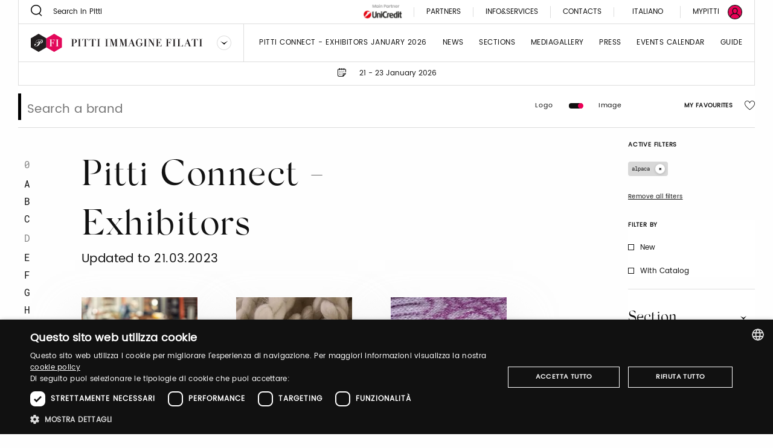

--- FILE ---
content_type: text/html;charset=UTF-8
request_url: https://www.pittimmagine.com/en/fairs/F92/exhibitors?merceologies=30
body_size: 16027
content:
<!doctype html>
<html class="listing archived"

data-publicpath="/docroot/2.15.4/dist/">

<head>
  <meta charset="utf-8">

<meta name="description" content="The new and advanced digital platform that expands and integrates the experience of the Pitti Immagine Filati, designed to create new connections and business opportunities.

">
<meta name="keywords" content="sfilate moda, moda uomo, collezioni abbigliamento.">
<meta property="og:url" content="https://www.pittimmagine.com/en/pittimmagine/archive/filati92/exhibitors">
<meta property="og:type" content="website">
<meta property="og:title" content="Pitti Connect - Espositori">
<meta name="viewport" content="width=device-width, initial-scale=1.0, maximum-scale=1.0, user-scalable=0">

<title>Pitti Connect - Pitti Immagine Filati</title>

  <link rel="stylesheet" href="/docroot/2.15.4/dist/css/pitti.css">


<script>
  window.pittiEco = {
    authorizedLevels: [],
    gaDimensions: {"1":"ddc7bd6f-f964-44aa-957e-1f397c596f96","2":"2026-01-23T12:08:21.801294","4":"anonymous"},
    language: "en",
    fallbackLanguage: "it",
    loggedIn: false,
    '4me': {
      xcontents: "XXXX",
      clientId: "XXXX"
    },
    cloudinary : {
    	cloudname :  "pitti-eu",
    	cname     :  "media.pittimmagine.com"
    },
    fieradigitale: {
      api: {
        uri: null
      }
    },
    contextPath: "",
    docroot: "/docroot/2.15.4"
  };

  </script>

<style>:root {
  --fair-color: #ec0057;
}</style><script type="text/javascript" charset="UTF-8" src="//cdn.cookie-script.com/s/2822ea8e6e2c648b9a15817cf497175c.js"></script> <script src="https://cdn.pittimmagine.com/pittiWidget.js"></script><script src="/.resources/pitti-ecosistema/mypitti/videocall.js"></script><!-- Google Tag Manager -->
<script>(function(w,d,s,l,i){w[l]=w[l]||[];w[l].push({'gtm.start':
new Date().getTime(),event:'gtm.js'});var f=d.getElementsByTagName(s)[0],
j=d.createElement(s),dl=l!='dataLayer'?'&l='+l:'';j.async=true;j.src=
'https://www.googletagmanager.com/gtm.js?id='+i+dl;f.parentNode.insertBefore(j,f);
})(window,document,'script','dataLayer','GTM-N7LHKG');</script>
<!-- End Google Tag Manager -->		
		<link href="https://unpkg.com/cloudinary-video-player@1.5.7/dist/cld-video-player.min.css" rel="stylesheet">
			
		<script>
		
		  window.initVideo = function(videoItem){
			  if (videoItem){
				  var videoPlayer = cld.videoPlayer(videoItem, {
				      bigPlayButton: false,
				      "fluid": false, //will be set on per-video basis

				    // PITTI20-1247
				    // "controls": true,

				    "skin": "light",
				    "colors": {
				        "accent": "#dddddd",
				        "text": "#000000"
				    },
				      "hideContextMenu": true,
				      "fontFace": false,
				      "showLogo": false,	
				      analytics: {
				        events: [
				          'play',
				          'pause',	
				          { type: 'percentsplayed', percents: [10, 50, 75, 100] },
				          'start',
				          'ended'
				        ]
				      }
				    });
				  //compromesso per la poster-image che non e' responsive in fullscreen
				  videoPlayer.on("fullscreenchange", (event) => {
					     if(videoPlayer.isMaximized() && !videoPlayer.playWasCalled)
				    	   videoPlayer.play();
				  });

				  return videoPlayer;
			  }	
			  return null;
		  }

		  window.initVideos = function(element) {
		  // console.log('initVideos');
		  let header = document.querySelector('header') ? document.querySelector('header').offsetHeight : 0;
		  let preHeader = document.querySelector('.pre-header') ? document.querySelector('.pre-header').offsetHeight : 0;
		  let brandFloatBar = document.querySelector('.brand-generalInfo-component-section');
		  let topFloatBar = brandFloatBar ? Math.round(brandFloatBar.getBoundingClientRect().top) : 0;
		  let headerHeight = header + preHeader;
		  let videoSize = window.innerHeight - (window.innerHeight - topFloatBar + headerHeight);

		  (element || document).querySelectorAll('[data-cld-public-id]').forEach(item => {
			if(!item.parentElement.classList.contains('vjs-fluid')) item.setAttribute('height', `${videoSize}`)
		    initVideo(item);
		  });
		};
		
		document.addEventListener('DOMContentLoaded', () => {
		  //document.querySelectorAll('video').forEach(el => el.setAttribute('height', '700'));
		  initVideos();
		});	
		
		</script>
		<style>
		    .cld-video-player-vjs_video_559.cld-video-player-skin-dark .base-color-bg, .cld-video-player-vjs_video_559.cld-video-player-skin-dark .vjs-control-bar, .cld-video-player-vjs_video_559.cld-video-player-skin-dark .vjs-big-play-button, .cld-video-player-vjs_video_559.cld-video-player-skin-dark .vjs-menu-button .vjs-menu-content {
		    background-color: transparent;
		    margin-bottom: -4%;
		}
		.vjs-has-started.vjs-user-inactive.vjs-playing .vjs-control-bar {
		    visibility: visible;
		     opacity: 1; 
		}
		.cld-video-player .vjs-control-bar .vjs-progress-control-events-blocker {
		    display: none;
		}
		.cld-video-player .vjs-control-bar .vjs-progress-control, .cld-video-player .vjs-control-bar .vjs-progress-control-events-blocker {
		    position: relative;
		    left: 0;
		    width: 100%;
		    background-color: unset;
		    height: auto;
		    padding: unset;
		    bottom: auto;
		}
		.video-js .vjs-control-bar {
		display: flex;
		}
		</style>
<style>.sliding-cards .sliding-card.epsummit:before {
    background-color: #9d9d9d;
}
.sliding-cards .sliding-card.testo:before {
    background-color: #EC6A1B;
}
.sliding-cards .sliding-card.danzainfiera:before {
    background-color: #eaabbc;
}
.cluster__cards .cluster__card--content .cluster__eyelet .border.epsummit:before {
    background-color: #9d9d9d;
}
.cluster__cards .cluster__card--content .cluster__eyelet .border.testo:before {
    background-color: #EC6A1B;
}
.cluster__cards .cluster__card--content .cluster__eyelet .border.danzainfiera:before {
    background-color: #eaabbc;
}

.sliding-cards .sliding-card.becycle:before {
    background-color: #87A887;
}
.cluster__cards .cluster__card--content .cluster__eyelet .border.becycle:before {
    background-color: #87A887;
}
.calendar-events-list__event--new .event-calendar__item .event-calendar__item-actions{
    align-items: flex-end;
}

a[href="javascript:loginpubblico();"]{
    display:none;
}

@media (max-width: 1023px) {
  .events-calendar {
    grid-template-columns: 1fr !important;
  }
}</style></head>

<body class="FilatiFair">

  

























<div class="header-container" data-component="HeaderContainer">
  <div class="pre-header">

    <div class="pre-header-search show-for-large">
      <form action="https://filati.pittimmagine.com/en/search">
          <button class="icon-search"></button>
          <input type="search" name="q" value="" placeholder="Search in Pitti" maxlength="40">
        </form>
      </div>

    <div class="pre-header-location">
      <div class="fairs-calendar dropdown js-dropdown-container">
        <svg width="18" height="18"  class="dropdown-trigger js-fairs-calendar-trigger"><use xlink:href="/docroot/2.15.4/showcase/icons/sprite.svg#calendar"
    data-option-cssclasses="dropdown-opened" data-option-trigger="js-fairs-calendar-trigger" data-component="DropdownComponent" 
    />
  </svg>
<ul class="dropdown-panel js-dropdown-panel unstyled-list">
          <li>
              <a href="https://uomo.pittimmagine.com/en"
             data-tracking="open-fair"  role="link" data-galabel="uomo" 
        >

    <strong>Pitti Immagine Uomo</strong>

                
                16 - 19 June 2026<br />
                  </a>

  </li>
          <li>
              <a href="https://bimbo.pittimmagine.com/en"
             data-tracking="open-fair"  role="link" data-galabel="bimbo" 
        >

    <strong>Pitti Immagine Bimbo</strong>

                
                21 - 22 January 2026<br />
                  24 - 25 June 2026<br />
                  </a>

  </li>
          <li>
              <a href="https://filati.pittimmagine.com/en"
             data-tracking="open-fair"  role="link" data-galabel="filati" 
        >

    <strong>Pitti Immagine Filati</strong>

                
                21 - 23 January 2026<br />
                  24 - 26 June 2026<br />
                  </a>

  </li>
          <li>
              <a href="https://taste.pittimmagine.com/en"
             data-tracking="open-fair"  role="link" data-galabel="taste" 
        >

    <strong>Taste</strong>

                
                7 - 9 February 2026<br />
                  </a>

  </li>
          <li>
              <a href="https://fragranze.pittimmagine.com/en"
             data-tracking="open-fair"  role="link" data-galabel="fragranze" 
        >

    <strong>Fragranze 24</strong>

                
                11 - 13 September 2026<br />
                  </a>

  </li>
          <li>
              <a href="https://testo.pittimmagine.com/en"
             data-tracking="open-fair"  role="link" data-galabel="testo" 
        >

    <strong>Testo</strong>

                
                27 February - 1 March 2026<br />
                  </a>

  </li>
          <li>
              <a href="https://danzainfiera.pittimmagine.com/en"
             data-tracking="open-fair"  role="link" data-galabel="danzainfiera" 
        >

    <strong>danzainfiera</strong>

                
                20 - 22 February 2026<br />
                  </a>

  </li>
          <li>
              <a href="https://epsummit.pittimmagine.com/en"
             data-tracking="open-fair"  role="link" data-galabel="epsummit" 
        >

    <strong>e-P summit</strong>

                
                9 - 9 April 2026<br />
                  </a>

  </li>
          </ul>
      </div>
      <span class="date">21 - 23 January 2026</span>
    </div>
    <div class="right-section show-for-large">


      <a href="https://www.pittimmagine.com/en/unicredit-main-partner"
             target="_blank"  class="main-partner"  data-tracking="download-document"  
        >

    <img
     data-src="//media.pittimmagine.com/image/upload/c_scale,f_auto,q_auto,w_auto/v1706873073/EPITTI/CORPORATE/Partner/UniCredit.jpg" alt="UniCredit S.p.A." class=" cld-responsive" 
  />
 </a>

  <a href="https://filati.pittimmagine.com/en/partner"
             class="partner"  
        >

    Partners</a>

  <div class="drawer dropdown js-dropdown-container no-scroll-body">
  <a href="#" class="info-and-contacts dropdown-trigger js-dropdown-trigger"
      data-component="DropdownComponent" data-option-handle="click" data-option-cssclasses="dropdown-opened"
      data-option-wheretoapplycss=".pre-header" aria-label="Info e servizi"
     data-parent-classes="UomoFair"
      data-option-closeonclick="true" 
    >
    <div class="info">Info&Services</div>
    </a>
  <div class="dropdown-panel js-dropdown-panel">
    <div class="dropdown-panel-overflow"><div class="drawer-body left">
        <div class="drawer-section info pt-30">
            <p class="drawer-title services">Info&Services</p>
          </div>
        <div class="tabs drawer-tabs" data-component="TabsComponent" role="tablist">
          <ul class="tabs-triggers js-tabs-triggers unstyled-list">
            <li class="tab-title">
                <a href="#panel-1"
             class="js-panel-trigger active"  aria-selected="true" role="tab" aria-controls="panel-1" id="tab-1" 
        >

    Visitors</a>

  </li>
            <li class="tab-title">
                <a href="#panel-2"
             class="js-panel-trigger "  aria-selected="true" role="tab" aria-controls="panel-2" id="tab-2" 
        >

    Exhibitors</a>

  </li>
            <li class="tab-title">
                <a href="#panel-3"
             class="js-panel-trigger "  aria-selected="true" role="tab" aria-controls="panel-3" id="tab-3" 
        >

    Press</a>

  </li>
            <li class="tab-title">
                </li>
            </ul>
          <div class="panels-tabs mb-50">
            <div id="panel-1" class="panel-tab js-tab-panel active visible" aria-labelledby="tab-1" aria-hidden="false" role="tabpanel">
                <ul class="arrow-list unstyled-list">
                  <li>
                      <a href="https://www.pittimmagine.com/en/pittimmagine/fairs/filati/infovisitors#contacts-section-dbe8ddc5-e89d-439f-8f3b"
             class="arrow-item"  
        >

    Buy your ticket </a>

  </li>
                  <li>
                      <a href="https://www.pittimmagine.com/en/pittimmagine/fairs/filati/infovisitors#contacts-section-9bc5accc-3049-4f67-96a9"
             class="arrow-item"  
        >

    Are you a new visitor? Register now</a>

  </li>
                  <li>
                      <a href="https://www.pittimmagine.com/en/pittimmagine/fairs/filati/infovisitors#contacts-section-087cfd45-192d-424f-a8b0"
             class="arrow-item"  
        >

    Hours and entry instructions</a>

  </li>
                  <li>
                      <a href="https://www.pittimmagine.com/en/pittimmagine/fairs/filati/infovisitors#contacts-section-087cfd45-192d-424f-a8b0"
             class="arrow-item"  
        >

    How to reach us</a>

  </li>
                  <li>
                      <a href="https://www.pittimmagine.com/en/pittimmagine/fairs/filati/infovisitors#contacts-section-23eb1cef-86fb-4dfc-8216"
             class="arrow-item"  
        >

    Cloakroom and left luggage</a>

  </li>
                  <li>
                      <a href="https://www.pittimmagine.com/en/pittimmagine/fairs/filati/infovisitors#contacts-section-23eb1cef-86fb-4dfc-8216"
             class="arrow-item"  
        >

    Free parking</a>

  </li>
                  <li>
                      <a href="https://www.pittimmagine.com/en/pittimmagine/fairs/filati/infovisitors#contacts-section-b33316d5-a37c-4a9d-a531"
             class="arrow-item"  
        >

    BUS NAVETTE</a>

  </li>
                  <li>
                      <a href="https://www.pittimmagine.com/en/pittimmagine/fairs/filati/infovisitors#contacts-section-fa5e588b-6e80-455e-8ddf"
             class="arrow-item"  
        >

    Where to stay</a>

  </li>
                  </ul>
              </div>
            <div id="panel-2" class="panel-tab js-tab-panel " aria-labelledby="tab-2" aria-hidden="false" role="tabpanel">
                <ul class="arrow-list unstyled-list">
                  <li>
                      <a href="https://www.pittimmagine.com/en/pittimmagine/fairs/filati/infoexhibitors#contacts-section-93c1f4a3-9ca7-43e5-97b3"
             class="arrow-item"  
        >

    Pitti Connect</a>

  </li>
                  <li>
                      <a href="https://www.pittimmagine.com/en/pittimmagine/fairs/filati/infoexhibitors#contacts-section-1af04f64-c305-4f3f-9508"
             class="arrow-item"  
        >

    How to become one of us</a>

  </li>
                  <li>
                      <a href="https://www.pittimmagine.com/en/pittimmagine/fairs/filati/infoexhibitors#contacts-section-2d1a9b4b-00d1-4d44-9e82"
             class="arrow-item"  
        >

    Need to buy your entrance pass?</a>

  </li>
                  <li>
                      <a href="https://www.pittimmagine.com/en/pittimmagine/fairs/filati/infoexhibitors#contacts-section-88ef92a4-1679-4f2c-99a6"
             class="arrow-item"  
        >

    Hours of the event</a>

  </li>
                  <li>
                      <a href="https://www.pittimmagine.com/en/pittimmagine/fairs/filati/infoexhibitors#contacts-section-f65ea27f-86cc-4d88-9248"
             class="arrow-item"  
        >

    How to reach us</a>

  </li>
                  <li>
                      <a href="https://filati.pittimmagine.com/en/infoexhibitors"
             class="arrow-item"  
        >

    Bus Navette</a>

  </li>
                  <li>
                      <a href="https://www.pittimmagine.com/en/pittimmagine/fairs/filati/infoexhibitors#contacts-section-ef0060be-9154-4a41-9a2c"
             class="arrow-item"  
        >

    Car park</a>

  </li>
                  <li>
                      <a href="https://www.pittimmagine.com/en/pittimmagine/fairs/filati/infoexhibitors#contacts-section-6f60afcb-229f-441c-a4f7"
             class="arrow-item"  
        >

    Where to stay</a>

  </li>
                  <li>
                      <a href="https://www.pittimmagine.com/en/pittimmagine/fairs/filati/infoexhibitors#contacts-section-70aa609e-acd2-46bd-9222"
             class="arrow-item"  
        >

    Cloakroom and left luggage</a>

  </li>
                  </ul>
              </div>
            <div id="panel-3" class="panel-tab js-tab-panel " aria-labelledby="tab-3" aria-hidden="false" role="tabpanel">
                <ul class="arrow-list unstyled-list">
                  <li>
                      <a href="https://www.pittimmagine.com/en/pittimmagine/fairs/filati/infopress#contacts-section-1cad5e41-d12f-4b2b-a1be"
             class="arrow-item"  
        >

    New Registration? Register now </a>

  </li>
                  <li>
                      <a href="https://www.pittimmagine.com/en/pittimmagine/fairs/filati/infopress#contacts-section-4ed31e33-3395-4b60-a580"
             class="arrow-item"  
        >

    How to be accredited</a>

  </li>
                  <li>
                      <a href="https://www.pittimmagine.com/en/pittimmagine/fairs/filati/infopress#contacts-section-616bb6a1-4584-46b8-9cfc"
             class="arrow-item"  
        >

    How to reach us</a>

  </li>
                  <li>
                      <a href="https://www.pittimmagine.com/en/pittimmagine/fairs/filati/infopress#contacts-section-ab6bdabc-a708-47f8-99b0"
             class="arrow-item"  
        >

    Cloakroom and left luggage</a>

  </li>
                  <li>
                      <a href="https://www.pittimmagine.com/en/pittimmagine/fairs/filati/infopress#contacts-section-76d96c2b-88c9-4fb9-8c53"
             class="arrow-item"  
        >

    Free parking</a>

  </li>
                  <li>
                      <a href="https://www.pittimmagine.com/en/pittimmagine/fairs/filati/infopress#contacts-section-f9e50faf-5d80-43fe-aed1"
             class="arrow-item"  
        >

    Bus Navette</a>

  </li>
                  <li>
                      <a href="https://www.pittimmagine.com/en/pittimmagine/fairs/filati/infopress#contacts-section-4a5b72e3-3c13-4181-994d"
             class="arrow-item"  
        >

    Where to stay</a>

  </li>
                  </ul>
              </div>
            <div id="panel-4" class="panel-tab js-tab-panel " aria-labelledby="tab-4" aria-hidden="false" role="tabpanel">
                <ul class="arrow-list unstyled-list">
                  <li>
                      </li>
                  </ul>
              </div>
            </div>
        </div>
        <a href="https://my-pitti.pittimmagine.com/Login.php?m=F"
             class="cta cta-primary cta-animation align-bottom"  type="button" 
        >

    <span aria-label="Login or Sign up" data-label="Login or Sign up" class="cta-label"></span>
        </a>

  </div>
      <div class="drawer-body right">
        <div class="drawer-section upcoming-dates pb-30">
          <p class="drawer-title upcoming-dates">Upcoming dates</p>
          <ul class="unstyled-list">
            <li>
              <strong>N.98</strong> · 21-23 January 2026</li>
            </ul>
        </div>
        <div class="drawer-section contacts pt-30 pb-50">
          <p class="drawer-title contacts">Contacts</p>
          <ul class="arrow-list unstyled-list">
            <li>
                <a href="https://www.pittimmagine.com/en/pittimmagine/fairs/filati/contacts#contacts-section-6abf447e-2509-428f-92a4"
             class="arrow-item"  
        >

    Marketing</a>

  </li>
            <li>
                <a href="https://www.pittimmagine.com/en/pittimmagine/fairs/filati/contacts#contacts-section-2f189c70-860a-4d4b-a613"
             class="arrow-item"  
        >

    Visitors</a>

  </li>
            <li>
                <a href="https://www.pittimmagine.com/en/pittimmagine/fairs/filati/contacts#contacts-section-3960732c-e784-4540-8174"
             class="arrow-item"  
        >

    Press Office</a>

  </li>
            <li>
                <a href="https://www.pittimmagine.com/en/pittimmagine/fairs/filati/contacts#contacts-section-f246960a-c804-4596-a192"
             class="arrow-item"  
        >

    Events</a>

  </li>
            <li>
                <a href="https://www.pittimmagine.com/en/pittimmagine/fairs/filati/contacts#contacts-section-d5130145-3d6a-4c73-b12f"
             class="arrow-item"  
        >

    Digital Team</a>

  </li>
            </ul>
        </div>
        <div class="drawer-section guide pt-50">
          <div class="drawer-header">
            </div>
        </div>
        <a href="https://media.pittimmagine.com/image/upload/v1767968807/EPITTI/FILATI/2026_98/GUIDA_FILATI_98_WEB.pdf"
             target="_blank"  class="cta cta-animation cta-primary align-bottom"  data-tracking="download-document"  download  data-gacategory="document-listingguide" data-galabeltype="button" 
        >

    <span aria-label="DOWNLOAD THE GUIDE" data-label="DOWNLOAD THE GUIDE" class="cta-label"></span>
        </a>

  </div>
    </div>
  </div>
</div>
<a href="https://filati.pittimmagine.com/en/contacts"
             class="partner"  
        >

    Contacts</a>

  <div class="footer-lang show-for-large  dropdown js-dropdown-container" aria-label="DropUpDown Select Language">
                <div class="lang-item">
                            <a href="https://www.pittimmagine.com/it/pittimmagine/archive/filati92/exhibitors"
             data-tracking="switch-laanguage"  data-gacategory="language-footer" data-galabel="it" 
        >

    Italiano</a>

  </div>
            </div>
      <a href="https://mypitti.pittimmagine.com"
             target="_blank"  class="my-pitti"  data-tracking="open-mypitti"  role="link" 
        >

    <span>My Pitti</span>
      </a>

  <a href="https://www.pittimmagine.com?destination=ddc7bd6f-f964-44aa-957e-1f397c596f96"
             target="_blank"  class="my-pitti"  data-tracking="open-login"  role="link" 
        >

    <svg xmlns="http://www.w3.org/2000/svg" width="24" height="24" viewBox="0 0 24 24">
    <g fill="none" fill-rule="evenodd">
        <circle cx="12" cy="12" r="11" fill="var(--fair-color)"/>
        <path fill="var(--user-color)" d="M20.144 19.09c-.81-2.404-2.785-4.268-5.227-4.959.925-.815 1.523-2.013 1.523-3.318v-1.47c0-2.448-2.012-4.46-4.46-4.46-2.449 0-4.408 2.012-4.408 4.46v1.47c0 1.305.544 2.503 1.469 3.318-2.394.691-4.4 2.552-5.19 4.954C2.2 17.187 1.198 14.71 1.198 12 1.197 6.043 6.044 1.197 12 1.197c5.957 0 10.803 4.846 10.803 10.803 0 2.711-1.004 5.192-2.659 7.09M8.932 10.813v-1.47c0-1.686 1.36-3.1 3.047-3.1s3.102 1.414 3.102 3.1v1.47c0 1.686-1.415 3.046-3.102 3.046-1.687 0-3.047-1.36-3.047-3.046m-3.954 9.39c.598-2.844 3.11-4.93 6.022-4.93h1.958c2.96 0 5.473 2.083 6.074 4.921-1.891 1.625-4.349 2.609-7.032 2.609-2.678 0-5.132-.98-7.022-2.6M20.486 3.515C18.219 1.248 15.206 0 12 0 8.795 0 5.78 1.248 3.515 3.515 1.248 5.781 0 8.795 0 12c0 3.205 1.248 6.218 3.515 8.485C5.781 22.752 8.795 24 12 24c3.206 0 6.22-1.248 8.486-3.515C22.752 18.218 24 15.205 24 12c0-3.205-1.248-6.22-3.514-8.485"/>
    </g>
</svg>
</a>

  </div>
  </div>
  <header class="main-section" data-component="ScrollDirectionComponent">
    <div class="burger-container hide-for-large">
      <button data-for="burger-toggle" class="burger" data-component="ModalTriggerComponent" data-option-element="#menu" data-option-classname="mobile-menu">
        <span class="bar"></span>
        <span class="bar"></span>
        <span class="bar"></span>
      </button>
    </div>
    <nav id="menu" class="mobile-menu hide hide-for-large">
      <div class="close-bar">
        <span class="close-underline"></span>
      </div>
      <div class="mobile-search">
          <button class="icon-search"></button>
          <input type="search" placeholder="Search in Pitti" maxlength="40">
        </div>
      <div class="menu-links">
        <ul class="links-list unstyled-list">
          <li>
              <a href="https://filati.pittimmagine.com/en/exhibitors"
             class="link-item "  data-tracking="open-page"  role="link" data-gacategory="page-header" data-galabel="1" 
        >

    Pitti Connect - Exhibitors January 2026</a>

  </li>
          <li>
              <a href="https://filati.pittimmagine.com/en/thebillboard"
             class="link-item "  data-tracking="open-page"  role="link" data-gacategory="page-header" data-galabel="2" 
        >

    News</a>

  </li>
          <li>
              <a href="https://filati.pittimmagine.com/en/sections"
             class="link-item "  data-tracking="open-page"  role="link" data-gacategory="page-header" data-galabel="3" 
        >

    sections</a>

  </li>
          <li>
              <a href="https://filati.pittimmagine.com/en/media-gallery"
             class="link-item "  data-tracking="open-page"  role="link" data-gacategory="page-header" data-galabel="4" 
        >

    Mediagallery</a>

  </li>
          <li>
              <a href="https://filati.pittimmagine.com/en/press"
             class="link-item "  data-tracking="open-page"  role="link" data-gacategory="page-header" data-galabel="5" 
        >

    Press</a>

  </li>
          <li>
              <a href="https://filati.pittimmagine.com/en/events-calendar"
             class="link-item "  data-tracking="open-page"  role="link" data-gacategory="page-header" data-galabel="6" 
        >

    Events Calendar</a>

  </li>
          <li>
              <a href="https://media.pittimmagine.com/image/upload/v1767968807/EPITTI/FILATI/2026_98/GUIDA_FILATI_98_WEB.pdf"
             class="link-item "  data-tracking="open-page"  role="link" data-gacategory="page-header" data-galabel="7" 
        >

    Guide</a>

  </li>
          </ul>
      </div>
      




















<div class="info-and-services show-for-small-only">
  
  
    <p class="section-title">Info&Services</p>
  
  <div class="info-and-services-links">
    
      <a href="https://filati.pittimmagine.com/en/infovisitors"
             class="js-panel-trigger active"  aria-selected="true" role="tab" aria-controls="panel-1" id="tab-1" 
        >

    Visitors</a>

  
    
      <a href="https://www.pittimmagine.com/en/pittimmagine/archive/filati93/exhibitors"
             class="js-panel-trigger "  aria-selected="true" role="tab" aria-controls="panel-2" id="tab-2" 
        >

    Exhibitors</a>

  
    
      <a href="https://filati.pittimmagine.com/en/infopress"
             class="js-panel-trigger "  aria-selected="true" role="tab" aria-controls="panel-3" id="tab-3" 
        >

    Press</a>

  
    
      
    
  </div>
</div>
<div class="tabs drawer-tabs grid-container show-for-medium-only" data-component="TabsComponent">
  
  
    <p class="section-title">Info&Services</p>
  
  <ul class="tabs-triggers js-tabs-triggers unstyled-list" role="tablist">
    
      <li class="tab-title">
        <a href="#panel-1"
             class="js-panel-trigger active"  aria-selected="true" role="tab" aria-controls="panel-1" id="tab-1" 
        >

    Visitors</a>

  
      </li>
    
      <li class="tab-title">
        <a href="#panel-2"
             class="js-panel-trigger "  aria-selected="true" role="tab" aria-controls="panel-2" id="tab-2" 
        >

    Exhibitors</a>

  
      </li>
    
      <li class="tab-title">
        <a href="#panel-3"
             class="js-panel-trigger "  aria-selected="true" role="tab" aria-controls="panel-3" id="tab-3" 
        >

    Press</a>

  
      </li>
    
      <li class="tab-title">
        
      </li>
    
  </ul>
  <div class="panels-tabs mb-30">
    
      <div id="panel-1" class="panel-tab js-tab-panel active visible" aria-labelledby="tab-1" aria-hidden="false" role="tabpanel">
        
      </div>
    
      <div id="panel-2" class="panel-tab js-tab-panel " aria-labelledby="tab-2" aria-hidden="false" role="tabpanel">
        
      </div>
    
      <div id="panel-3" class="panel-tab js-tab-panel " aria-labelledby="tab-3" aria-hidden="false" role="tabpanel">
        
      </div>
    
      <div id="panel-4" class="panel-tab js-tab-panel " aria-labelledby="tab-4" aria-hidden="false" role="tabpanel">
        
      </div>
    
  </div>
  <button type="button" class="cta cta-animation cta-primary sign-in">
    <span aria-label="Registrati" data-label="Registrati" class="cta-label"></span>
  </button>
</div>
<div class="guide-and-contacts">
  <div class="section">
    
    
    
    
    <a href="https://media.pittimmagine.com/image/upload/v1767968807/EPITTI/FILATI/2026_98/GUIDA_FILATI_98_WEB.pdf"
             target="_blank"  class="content"  data-tracking="download-document"  download  data-gacategory="document-listingguide" data-galabel
        >

    DOWNLOAD THE GUIDE</a>

  
  </div>
  <div class="section">
    
    
      <div class="title">Contacts</div>
    
    
    <a href="https://filati.pittimmagine.com/en/contacts"
             class="content"  
        >

    Contacts</a>

  
  </div>
</div>
<div class="change-language">
        <div class="change-language-item">
            <a href="https://www.pittimmagine.com/en/pittimmagine/archive/filati92/exhibitors"
             class="is-active"  data-tracking="switch-laanguage"  data-gacategory="language-header" data-galabel="en" 
        >

    English</a>

  </div>
        <div class="change-language-item">
            <a href="https://www.pittimmagine.com/it/pittimmagine/archive/filati92/exhibitors"
             data-tracking="switch-laanguage"  data-gacategory="language-header" data-galabel="it" 
        >

    Italiano</a>

  </div>
        </div>
    </nav>
    <div class="dropdown dropdown-brand show-for-large js-dropdown-container">
      <div class="dropdown-trigger">
        <a href="https://filati.pittimmagine.com/en"
             data-tracking="open-fair"  role="link" data-galabel="filati" 
        >

    <img
     loading="lazy" data-src="/mediaObject/tbn-assets/filati/original/filati.svg" alt="" class="dropdown-logo lazyload cld-responsive" 
  />
 </a>

  <button class="js-dropdown-trigger" data-component="DropdownComponent" data-option-handle="click" aria-label="Seleziona un brand"
                data-option-closeonclick="true" data-option-closeonscroll="true">
          <img src="/docroot/2.15.4/tbn-concept/dropdown-icon.svg" class="dropdown-arrow" alt="">
        </button>
      </div>
      <ul class="dropdown-panel js-dropdown-panel unstyled-list">
        <li>
          <a href="/en"
             data-tracking="open-corporate"  role="link" 
        >

    <img
     loading="lazy" data-src="/mediaObject/tbn-assets/logo_PI_desktop--1-/original/logo_PI_desktop+%281%29.svg" alt="" class="dropdown-logo lazyload cld-responsive" 
  />
 </a>

  </li>
        <li>
              <a href="https://uomo.pittimmagine.com/en"
             data-tracking="open-fair"  role="link" data-galabel="uomo" 
        >

    <img
     loading="lazy" data-src="/mediaObject/tbn-assets/uomo/original/uomo.svg" alt="" class="dropdown-logo lazyload cld-responsive" 
  />
 </a>

  </li>
          <li>
              <a href="https://bimbo.pittimmagine.com/en"
             data-tracking="open-fair"  role="link" data-galabel="bimbo" 
        >

    <img
     loading="lazy" data-src="/mediaObject/tbn-assets/bimbo/original/bimbo.svg" alt="" class="dropdown-logo lazyload cld-responsive" 
  />
 </a>

  </li>
          <li>
              <a href="https://taste.pittimmagine.com/en"
             data-tracking="open-fair"  role="link" data-galabel="taste" 
        >

    <img
     loading="lazy" data-src="/mediaObject/tbn-assets/taste/original/taste.svg" alt="" class="dropdown-logo lazyload cld-responsive" 
  />
 </a>

  </li>
          <li>
              <a href="https://fragranze.pittimmagine.com/en"
             data-tracking="open-fair"  role="link" data-galabel="fragranze" 
        >

    <img
     loading="lazy" data-src="/mediaObject/tbn-assets/fragranze/original/fragranze.svg" alt="" class="dropdown-logo lazyload cld-responsive" 
  />
 </a>

  </li>
          <li>
              <a href="https://testo.pittimmagine.com/en"
             data-tracking="open-fair"  role="link" data-galabel="testo" 
        >

    <img
     loading="lazy" data-src="/mediaObject/tbn-assets/testo0/original/testo.svg" alt="" class="dropdown-logo lazyload cld-responsive" 
  />
 </a>

  </li>
          <li>
              <a href="https://danzainfiera.pittimmagine.com/en"
             data-tracking="open-fair"  role="link" data-galabel="danzainfiera" 
        >

    <img
     loading="lazy" data-src="/mediaObject/tbn-assets/dif_desktop0/original/dif_desktop.svg" alt="" class="dropdown-logo lazyload cld-responsive" 
  />
 </a>

  </li>
          <li>
              <a href="https://epsummit.pittimmagine.com/en"
             data-tracking="open-fair"  role="link" data-galabel="epsummit" 
        >

    <img
     loading="lazy" data-src="/mediaObject/tbn-assets/ep_summit0/original/ep_summit.svg" alt="" class="dropdown-logo lazyload cld-responsive" 
  />
 </a>

  </li>
          </ul>
    </div>
    <div class="dropdown dropdown-brand hide-for-large">
      <button class="dropdown-trigger js-dropdown-trigger" data-component="DropdownComponent" data-option-handle="click" aria-label="Seleziona un brand">
        <img
     loading="lazy" data-src="/mediaObject/tbn-assets/filati_2/original/filati_2.svg" alt="" class="dropdown-logo lazyload cld-responsive" 
  />
 </button>
      <a href="https://www.pittimmagine.com/en/pittimmagine/fairs/filati"
             class="dropdown-trigger"  data-tracking="open-fair"  role="link" data-galabel="filati" 
        >

    <img
     loading="lazy" data-src="/mediaObject/tbn-assets/filati_2/original/filati_2.svg" alt="" class="dropdown-logo lazyload cld-responsive" 
  />
 </a>

  <ul class="dropdown-panel js-dropdown-panel unstyled-list">
        <li>
          <a href="/en"
             data-tracking="open-corporate"  role="link" 
        >

    <img
     loading="lazy" data-src="//media.pittimmagine.com/image/upload/c_scale,f_auto,q_auto,w_auto/v1623768530/EPITTI/icone%20calendario/Logo_PI.png" alt="Logo_PI" class="dropdown-logo lazyload cld-responsive" 
  />
 </a>

  </li>
        <li>
                <a href="https://www.pittimmagine.com/en/pittimmagine/fairs/uomo"
             data-tracking="open-fair"  role="link" data-galabel="uomo" 
        >

    <img
     loading="lazy" data-src="/mediaObject/tbn-assets/uomo_2/original/uomo_2.svg" alt="" class="dropdown-logo lazyload cld-responsive" 
  />
 </a>

  </li>
            <li>
                <a href="https://www.pittimmagine.com/en/pittimmagine/fairs/bimbo"
             data-tracking="open-fair"  role="link" data-galabel="bimbo" 
        >

    <img
     loading="lazy" data-src="/mediaObject/tbn-assets/bimbo_2/original/bimbo_2.svg" alt="" class="dropdown-logo lazyload cld-responsive" 
  />
 </a>

  </li>
            <li>
                <a href="https://www.pittimmagine.com/en/pittimmagine/fairs/taste"
             data-tracking="open-fair"  role="link" data-galabel="taste" 
        >

    <img
     loading="lazy" data-src="/mediaObject/tbn-assets/taste_2/original/taste_2.svg" alt="" class="dropdown-logo lazyload cld-responsive" 
  />
 </a>

  </li>
            <li>
                <a href="https://www.pittimmagine.com/en/pittimmagine/fairs/fragranze"
             data-tracking="open-fair"  role="link" data-galabel="fragranze" 
        >

    <img
     loading="lazy" data-src="/mediaObject/tbn-assets/fragranze_2/original/fragranze_2.svg" alt="" class="dropdown-logo lazyload cld-responsive" 
  />
 </a>

  </li>
            <li>
                <a href="https://www.pittimmagine.com/en/pittimmagine/fairs/testo"
             data-tracking="open-fair"  role="link" data-galabel="testo" 
        >

    <img
     loading="lazy" data-src="/mediaObject/tbn-assets/testo_mobile/original/testo_mobile.svg" alt="" class="dropdown-logo lazyload cld-responsive" 
  />
 </a>

  </li>
            <li>
                <a href="https://www.pittimmagine.com/en/pittimmagine/fairs/danzainfiera"
             data-tracking="open-fair"  role="link" data-galabel="danzainfiera" 
        >

    <img
     loading="lazy" data-src="/mediaObject/tbn-assets/dif_mobile/original/dif_mobile.svg" alt="" class="dropdown-logo lazyload cld-responsive" 
  />
 </a>

  </li>
            <li>
                <a href="https://www.pittimmagine.com/en/pittimmagine/fairs/epsummit"
             data-tracking="open-fair"  role="link" data-galabel="epsummit" 
        >

    <img
     loading="lazy" data-src="/mediaObject/tbn-assets/ep/original/ep.svg" alt="" class="dropdown-logo lazyload cld-responsive" 
  />
 </a>

  </li>
            </ul>
    </div>
    <div class="header-right show-for-large">
      <a href="https://filati.pittimmagine.com/en/exhibitors"
             class="header-item "  data-tracking="open-page"  role="link" data-gacategory="page-header" data-galabel="1" 
        >

    Pitti Connect - Exhibitors January 2026</a>

  <a href="https://filati.pittimmagine.com/en/thebillboard"
             class="header-item "  data-tracking="open-page"  role="link" data-gacategory="page-header" data-galabel="2" 
        >

    News</a>

  <a href="https://filati.pittimmagine.com/en/sections"
             class="header-item "  data-tracking="open-page"  role="link" data-gacategory="page-header" data-galabel="3" 
        >

    sections</a>

  <a href="https://filati.pittimmagine.com/en/media-gallery"
             class="header-item "  data-tracking="open-page"  role="link" data-gacategory="page-header" data-galabel="4" 
        >

    Mediagallery</a>

  <a href="https://filati.pittimmagine.com/en/press"
             class="header-item "  data-tracking="open-page"  role="link" data-gacategory="page-header" data-galabel="5" 
        >

    Press</a>

  <a href="https://filati.pittimmagine.com/en/events-calendar"
             class="header-item "  data-tracking="open-page"  role="link" data-gacategory="page-header" data-galabel="6" 
        >

    Events Calendar</a>

  <a href="https://media.pittimmagine.com/image/upload/v1767968807/EPITTI/FILATI/2026_98/GUIDA_FILATI_98_WEB.pdf"
             class="header-item "  data-tracking="open-page"  role="link" data-gacategory="page-header" data-galabel="7" 
        >

    Guide</a>

  </div>
    <a href="https://mypitti.pittimmagine.com"
             target="_blank"  class="my-pitti-container hide-for-large"  data-tracking="open-mypitti"  role="link" 
        >

    <svg xmlns="http://www.w3.org/2000/svg" width="24" height="24" viewBox="0 0 24 24">
    <g fill="none" fill-rule="evenodd">
        <circle cx="12" cy="12" r="11" fill="var(--fair-color)"/>
        <path fill="var(--user-color)" d="M20.144 19.09c-.81-2.404-2.785-4.268-5.227-4.959.925-.815 1.523-2.013 1.523-3.318v-1.47c0-2.448-2.012-4.46-4.46-4.46-2.449 0-4.408 2.012-4.408 4.46v1.47c0 1.305.544 2.503 1.469 3.318-2.394.691-4.4 2.552-5.19 4.954C2.2 17.187 1.198 14.71 1.198 12 1.197 6.043 6.044 1.197 12 1.197c5.957 0 10.803 4.846 10.803 10.803 0 2.711-1.004 5.192-2.659 7.09M8.932 10.813v-1.47c0-1.686 1.36-3.1 3.047-3.1s3.102 1.414 3.102 3.1v1.47c0 1.686-1.415 3.046-3.102 3.046-1.687 0-3.047-1.36-3.047-3.046m-3.954 9.39c.598-2.844 3.11-4.93 6.022-4.93h1.958c2.96 0 5.473 2.083 6.074 4.921-1.891 1.625-4.349 2.609-7.032 2.609-2.678 0-5.132-.98-7.022-2.6M20.486 3.515C18.219 1.248 15.206 0 12 0 8.795 0 5.78 1.248 3.515 3.515 1.248 5.781 0 8.795 0 12c0 3.205 1.248 6.218 3.515 8.485C5.781 22.752 8.795 24 12 24c3.206 0 6.22-1.248 8.486-3.515C22.752 18.218 24 15.205 24 12c0-3.205-1.248-6.22-3.514-8.485"/>
    </g>
</svg>
</a>

  </header>

  <div class="pre-header pre-header-strip">
  <div class="pre-header-location">
    <div class="fairs-calendar dropdown js-dropdown-container">
        <svg width="18" height="18"  class="dropdown-trigger js-fairs-calendar-trigger"><use xlink:href="/docroot/2.15.4/showcase/icons/sprite.svg#calendar"
    data-option-cssclasses="dropdown-opened" data-option-trigger="js-fairs-calendar-trigger" data-component="DropdownComponent" 
    />
  </svg>
<ul class="dropdown-panel js-dropdown-panel unstyled-list">
          <li>
              <a href="https://uomo.pittimmagine.com/en"
             data-tracking="open-fair"  role="link" data-galabel="uomo" 
        >

    <strong>Pitti Immagine Uomo</strong>
                
                16 - 19 June 2026<br />
                  </a>

  </li>
          <li>
              <a href="https://bimbo.pittimmagine.com/en"
             data-tracking="open-fair"  role="link" data-galabel="bimbo" 
        >

    <strong>Pitti Immagine Bimbo</strong>
                
                21 - 22 January 2026<br />
                  24 - 25 June 2026<br />
                  </a>

  </li>
          <li>
              <a href="https://filati.pittimmagine.com/en"
             data-tracking="open-fair"  role="link" data-galabel="filati" 
        >

    <strong>Pitti Immagine Filati</strong>
                
                21 - 23 January 2026<br />
                  24 - 26 June 2026<br />
                  </a>

  </li>
          <li>
              <a href="https://taste.pittimmagine.com/en"
             data-tracking="open-fair"  role="link" data-galabel="taste" 
        >

    <strong>Taste</strong>
                
                7 - 9 February 2026<br />
                  </a>

  </li>
          <li>
              <a href="https://fragranze.pittimmagine.com/en"
             data-tracking="open-fair"  role="link" data-galabel="fragranze" 
        >

    <strong>Fragranze 24</strong>
                
                11 - 13 September 2026<br />
                  </a>

  </li>
          <li>
              <a href="https://testo.pittimmagine.com/en"
             data-tracking="open-fair"  role="link" data-galabel="testo" 
        >

    <strong>Testo</strong>
                
                27 February - 1 March 2026<br />
                  </a>

  </li>
          <li>
              <a href="https://danzainfiera.pittimmagine.com/en"
             data-tracking="open-fair"  role="link" data-galabel="danzainfiera" 
        >

    <strong>danzainfiera</strong>
                
                20 - 22 February 2026<br />
                  </a>

  </li>
          <li>
              <a href="https://epsummit.pittimmagine.com/en"
             data-tracking="open-fair"  role="link" data-galabel="epsummit" 
        >

    <strong>e-P summit</strong>
                
                9 April 2026<br />
                  </a>

  </li>
          </ul>
      </div>
      <span class="date">21 - 23 January 2026</span>
  </div>
  </div>

  
</div>
<div class="grid-container page" data-component="ListingComponent,LoginComponent"
     data-option-pathname=""
     data-option-favourites='[]'
     data-option-last-page="false"
     data-option-page-size="10"
     data-option-all-results="allResults1281560090"
>
  <script>
    window.allResults1281560090 = [];
  </script>

  <form id="filter" action="/en/fairs/F92/exhibitors?merceologies=30" method="GET" autocomplete="off"><div class="mobile-filter-bar js-activate-on-scroll" data-component="ScrollDirectionComponent">
      <div class="filter-by" data-component="ModalTriggerComponent" data-option-element="#filters-layer" data-option-contentclassname="modal-sidebar-filters">Filter by</div>
      <div class="mobile-filter-bar-right">

        






















<div class="switch-button-container">
  <div class="switch-button ">
    <p class="logo-text">Logo</p>
    <div class="toggle-btn is-active" data-component="SwitchButtonComponent">
      <input type="checkbox" class="input-toggle" name="display" value="LOGO"  />
        
      <span class="round-btn"></span>
    </div>
    <p class="image-text">Image</p>
  </div>
</div>
<div class="wishlist">
          <p class="wishlist-text">My favourites</p>
          <label for="wishlist1" class="wishlist-icon icon-wish show-for-large"></label>
          <label for="wishlist1" class="wishlist-icon icon-wish hide-for-large" data-component="ModalTriggerComponent" data-option-element="#wishlist-layer" data-option-contentclassname="modal-sidebar-wishlist"></label>

          <input id="wishlist1" name="wishlist" class="hide" data-apply-filter="true" type="checkbox" value="true"/><input type="hidden" name="_wishlist" value="on"/></div>
      </div>
    </div>

    <div class="search-brand-wrapper">
      <input id="q0" name="q[0]" class="search-brand" placeholder="Search a brand" type="search" value="" maxlength="40" autocomplete="off"/>



















































<button class="Button hide"  data-tracking="search-brand"  type="submit" 
        >

    

  

</button>

  
</div>
    <div class="listing-grid  listing-grid--band">
      <div class="spinner"><span>Load more</span></div>
      <div class="listing-grid-sidebar-left">
        

















<div class="bookmark-container">
  
  <div class="bookmark"> 
    
      
      <div class="item nofade disabled">

        
            
            
            <label class="">0
              <input id="initial1" name="initial" class="visually-hidden" data-apply-filter="true" type="checkbox" value="0-9"/><input type="hidden" name="_initial" value="on"/>
            </label>
            

        

            <span>0</span>

        

      </div>
    
      
      <div class="item  ">

        
            
            
            <label class="">A
              <input id="initial2" name="initial" class="visually-hidden" data-apply-filter="true" type="checkbox" value="A"/><input type="hidden" name="_initial" value="on"/>
            </label>
            

        

            <span>A</span>

        

      </div>
    
      
      <div class="item  ">

        
            
            
            <label class="">B
              <input id="initial3" name="initial" class="visually-hidden" data-apply-filter="true" type="checkbox" value="B"/><input type="hidden" name="_initial" value="on"/>
            </label>
            

        

            <span>B</span>

        

      </div>
    
      
      <div class="item  ">

        
            
            
            <label class="">C
              <input id="initial4" name="initial" class="visually-hidden" data-apply-filter="true" type="checkbox" value="C"/><input type="hidden" name="_initial" value="on"/>
            </label>
            

        

            <span>C</span>

        

      </div>
    
      
      <div class="item  disabled">

        
            
            
            <label class="">D
              <input id="initial5" name="initial" class="visually-hidden" data-apply-filter="true" type="checkbox" value="D"/><input type="hidden" name="_initial" value="on"/>
            </label>
            

        

            <span>D</span>

        

      </div>
    
      
      <div class="item  ">

        
            
            
            <label class="">E
              <input id="initial6" name="initial" class="visually-hidden" data-apply-filter="true" type="checkbox" value="E"/><input type="hidden" name="_initial" value="on"/>
            </label>
            

        

            <span>E</span>

        

      </div>
    
      
      <div class="item  ">

        
            
            
            <label class="">F
              <input id="initial7" name="initial" class="visually-hidden" data-apply-filter="true" type="checkbox" value="F"/><input type="hidden" name="_initial" value="on"/>
            </label>
            

        

            <span>F</span>

        

      </div>
    
      
      <div class="item  ">

        
            
            
            <label class="">G
              <input id="initial8" name="initial" class="visually-hidden" data-apply-filter="true" type="checkbox" value="G"/><input type="hidden" name="_initial" value="on"/>
            </label>
            

        

            <span>G</span>

        

      </div>
    
      
      <div class="item  ">

        
            
            
            <label class="">H
              <input id="initial9" name="initial" class="visually-hidden" data-apply-filter="true" type="checkbox" value="H"/><input type="hidden" name="_initial" value="on"/>
            </label>
            

        

            <span>H</span>

        

      </div>
    
      
      <div class="item  ">

        
            
            
            <label class="">I
              <input id="initial10" name="initial" class="visually-hidden" data-apply-filter="true" type="checkbox" value="I"/><input type="hidden" name="_initial" value="on"/>
            </label>
            

        

            <span>I</span>

        

      </div>
    
      
      <div class="item  disabled">

        
            
            
            <label class="">J
              <input id="initial11" name="initial" class="visually-hidden" data-apply-filter="true" type="checkbox" value="J"/><input type="hidden" name="_initial" value="on"/>
            </label>
            

        

            <span>J</span>

        

      </div>
    
      
      <div class="item  disabled">

        
            
            
            <label class="">K
              <input id="initial12" name="initial" class="visually-hidden" data-apply-filter="true" type="checkbox" value="K"/><input type="hidden" name="_initial" value="on"/>
            </label>
            

        

            <span>K</span>

        

      </div>
    
      
      <div class="item  ">

        
            
            
            <label class="">L
              <input id="initial13" name="initial" class="visually-hidden" data-apply-filter="true" type="checkbox" value="L"/><input type="hidden" name="_initial" value="on"/>
            </label>
            

        

            <span>L</span>

        

      </div>
    
      
      <div class="item  ">

        
            
            
            <label class="">M
              <input id="initial14" name="initial" class="visually-hidden" data-apply-filter="true" type="checkbox" value="M"/><input type="hidden" name="_initial" value="on"/>
            </label>
            

        

            <span>M</span>

        

      </div>
    
      
      <div class="item  ">

        
            
            
            <label class="">N
              <input id="initial15" name="initial" class="visually-hidden" data-apply-filter="true" type="checkbox" value="N"/><input type="hidden" name="_initial" value="on"/>
            </label>
            

        

            <span>N</span>

        

      </div>
    
      
      <div class="item  ">

        
            
            
            <label class="">O
              <input id="initial16" name="initial" class="visually-hidden" data-apply-filter="true" type="checkbox" value="O"/><input type="hidden" name="_initial" value="on"/>
            </label>
            

        

            <span>O</span>

        

      </div>
    
      
      <div class="item  ">

        
            
            
            <label class="">P
              <input id="initial17" name="initial" class="visually-hidden" data-apply-filter="true" type="checkbox" value="P"/><input type="hidden" name="_initial" value="on"/>
            </label>
            

        

            <span>P</span>

        

      </div>
    
      
      <div class="item  disabled">

        
            
            
            <label class="">Q
              <input id="initial18" name="initial" class="visually-hidden" data-apply-filter="true" type="checkbox" value="Q"/><input type="hidden" name="_initial" value="on"/>
            </label>
            

        

            <span>Q</span>

        

      </div>
    
      
      <div class="item  disabled">

        
            
            
            <label class="">R
              <input id="initial19" name="initial" class="visually-hidden" data-apply-filter="true" type="checkbox" value="R"/><input type="hidden" name="_initial" value="on"/>
            </label>
            

        

            <span>R</span>

        

      </div>
    
      
      <div class="item  ">

        
            
            
            <label class="">S
              <input id="initial20" name="initial" class="visually-hidden" data-apply-filter="true" type="checkbox" value="S"/><input type="hidden" name="_initial" value="on"/>
            </label>
            

        

            <span>S</span>

        

      </div>
    
      
      <div class="item  ">

        
            
            
            <label class="">T
              <input id="initial21" name="initial" class="visually-hidden" data-apply-filter="true" type="checkbox" value="T"/><input type="hidden" name="_initial" value="on"/>
            </label>
            

        

            <span>T</span>

        

      </div>
    
      
      <div class="item  disabled">

        
            
            
            <label class="">U
              <input id="initial22" name="initial" class="visually-hidden" data-apply-filter="true" type="checkbox" value="U"/><input type="hidden" name="_initial" value="on"/>
            </label>
            

        

            <span>U</span>

        

      </div>
    
      
      <div class="item  disabled">

        
            
            
            <label class="">V
              <input id="initial23" name="initial" class="visually-hidden" data-apply-filter="true" type="checkbox" value="V"/><input type="hidden" name="_initial" value="on"/>
            </label>
            

        

            <span>V</span>

        

      </div>
    
      
      <div class="item  disabled">

        
            
            
            <label class="">W
              <input id="initial24" name="initial" class="visually-hidden" data-apply-filter="true" type="checkbox" value="W"/><input type="hidden" name="_initial" value="on"/>
            </label>
            

        

            <span>W</span>

        

      </div>
    
      
      <div class="item  disabled">

        
            
            
            <label class="">X
              <input id="initial25" name="initial" class="visually-hidden" data-apply-filter="true" type="checkbox" value="X"/><input type="hidden" name="_initial" value="on"/>
            </label>
            

        

            <span>X</span>

        

      </div>
    
      
      <div class="item  disabled">

        
            
            
            <label class="">Y
              <input id="initial26" name="initial" class="visually-hidden" data-apply-filter="true" type="checkbox" value="Y"/><input type="hidden" name="_initial" value="on"/>
            </label>
            

        

            <span>Y</span>

        

      </div>
    
      
      <div class="item nofade disabled">

        
            
            
            <label class="">Z
              <input id="initial27" name="initial" class="visually-hidden" data-apply-filter="true" type="checkbox" value="Z"/><input type="hidden" name="_initial" value="on"/>
            </label>
            

        

            <span>Z</span>

        

      </div>
    
  </div>
  
</div>
</div>
      <div class="listing-grid-header">
        <div class="search-results results">
              <div class="search-string">Pitti Connect - Exhibitors</div>

              <div class="search-results-label">
                  Updated to 21.03.2023</div>
              </div>
          </div>
      <div class="listing-grid-main-content">

        






















  
  
























  
  
    
    
  
  




<div class="box-card" data-brand="668">

  <a href="https://www.pittimmagine.com/en/pittimmagine/archive/filati92/exhibitors/A/accademia-by-industria-italiana-filati"
             class="box-card-square"  
        >

    
    
    

    
    

    
    

    
    
    
    <img
     loading="lazy" data-src="//media.pittimmagine.com/image/upload/c_scale,f_auto,q_auto,w_auto/v1618709900/EPITTI/BRANDLOGOS/F/786_668.jpg" alt="" class="lazyload brand-logo cld-responsive" 
  />
 

    
    <img
     loading="lazy" data-src="//media.pittimmagine.com/image/upload/c_scale,f_auto,q_auto,w_auto/v1674231263/EPITTI/FILATI/2023_92/pre/A/ACCADEMIA-BY-INDUSTRIA-ITALIANA-FILATI_668/herobanner/herobanner_ACCADEMIAbyIndustriaItalianaFilati_F92.jpg" alt="" style="" class="lazyload brand-hero   cld-responsive cld-responsive" 
  />
 
  </a>

  

  <div class="box-card-head">
    
    <a href="https://www.pittimmagine.com/en/pittimmagine/archive/filati92/exhibitors/A/accademia-by-industria-italiana-filati"
             class="box-card-head-title"  
        >

    ACCADEMIA BY INDUSTRIA ITALIANA FILATI</a>

  
    <button type="button" class="wishlist-icon icon-wish"
        data-tracking="add-favourite"
        data-gacategory="favourite-listing"
        data-galabel="668_ACCADEMIA BY INDUSTRIA ITALIANA FILATI"
      >
    </button>
  </div>
  <div class="box-card-body">

    
    
    

    
    
      <p class="box-card-body-location">PADIGLIONE CENTRALE / PIANO TERRA / D/2 </p>
    

    
    
    <p class="box-card-body-country">ITALY</p>
  </div>
</div>



  
  
























  
  
    
    
  
  




<div class="box-card" data-brand="17337">

  <a href="https://www.pittimmagine.com/en/pittimmagine/archive/filati92/exhibitors/A/alpaca-del-peru-"
             class="box-card-square"  
        >

    
    
    

    
    

    
    

    
    
    
    <img
     loading="lazy" data-src="//media.pittimmagine.com/image/upload/c_scale,f_auto,q_auto,w_auto/v1672310035/EPITTI/BRANDLOGOS/F/65138_17337.jpg" alt="" class="lazyload brand-logo cld-responsive" 
  />
 

    
    <img
     loading="lazy" data-src="//media.pittimmagine.com/image/upload/c_scale,f_auto,q_auto,w_auto/v1674137822/EPITTI/FILATI/2023_92/pre/A/ALPACA-DEL-PERU-_17337/herobanner/herobanner_ALPACADELPERU_F92.jpg" alt="" style="" class="lazyload brand-hero   cld-responsive cld-responsive" 
  />
 
  </a>

  

  <div class="box-card-head">
    
    <a href="https://www.pittimmagine.com/en/pittimmagine/archive/filati92/exhibitors/A/alpaca-del-peru-"
             class="box-card-head-title"  
        >

    ALPACA DEL PERU'</a>

  
    <button type="button" class="wishlist-icon icon-wish"
        data-tracking="add-favourite"
        data-gacategory="favourite-listing"
        data-galabel="17337_ALPACA DEL PERU'"
      >
    </button>
  </div>
  <div class="box-card-body">

    
    
    

    
    
      <p class="box-card-body-location">PADIGLIONE CENTRALE / PIANO TERRA / D/20 </p>
    

    
    
    <p class="box-card-body-country">PERU</p>
  </div>
</div>



  
  
























  
  
    
    
  
  




<div class="box-card" data-brand="706">

  <a href="https://www.pittimmagine.com/en/pittimmagine/archive/filati92/exhibitors/A/alpes-manifattura-filati"
             class="box-card-square"  
        >

    
    
    

    
    

    
    

    
    
    
    <img
     loading="lazy" data-src="//media.pittimmagine.com/image/upload/c_scale,f_auto,q_auto,w_auto/v1618709904/EPITTI/BRANDLOGOS/F/25736_706.jpg" alt="" class="lazyload brand-logo cld-responsive" 
  />
 

    
    <img
     loading="lazy" data-src="//media.pittimmagine.com/image/upload/c_scale,f_auto,q_auto,w_auto/v1656319960/EPITTI/FILATI/2022_91/pre/A/ALPES-MANIFATTURA-FILATI_706/herobanner/herobanner_ALPESMANIFATTURAFILATI_F91.jpg" alt="" style="" class="lazyload brand-hero   cld-responsive cld-responsive" 
  />
 
  </a>

  

  <div class="box-card-head">
    
    <a href="https://www.pittimmagine.com/en/pittimmagine/archive/filati92/exhibitors/A/alpes-manifattura-filati"
             class="box-card-head-title"  
        >

    ALPES MANIFATTURA FILATI</a>

  
    <button type="button" class="wishlist-icon icon-wish"
        data-tracking="add-favourite"
        data-gacategory="favourite-listing"
        data-galabel="706_ALPES MANIFATTURA FILATI"
      >
    </button>
  </div>
  <div class="box-card-body">

    
    
    

    
    
      <p class="box-card-body-location">PADIGLIONE CENTRALE / PIANO INFERIORE / D/1 </p>
    

    
    
    <p class="box-card-body-country">ITALY</p>
  </div>
</div>



  
  
























  
  
    
    
  
  




<div class="box-card" data-brand="749">

  <a href="https://www.pittimmagine.com/en/pittimmagine/archive/filati92/exhibitors/B/botto-giuseppe"
             class="box-card-square"  
        >

    
    
    

    
    

    
    

    
    
    
    <img
     loading="lazy" data-src="//media.pittimmagine.com/image/upload/c_scale,f_auto,q_auto,w_auto/v1618709912/EPITTI/BRANDLOGOS/F/56637_749.jpg" alt="" class="lazyload brand-logo cld-responsive" 
  />
 

    
    <img
     loading="lazy" data-src="//media.pittimmagine.com/image/upload/c_scale,f_auto,q_auto,w_auto/v1653992810/EPITTI/FILATI/2022_91/pre/B/BOTTO-GIUSEPPE_749/herobanner/herobanner_BOTTOGIUSEPPE_F91.jpg" alt="" style="" class="lazyload brand-hero   cld-responsive cld-responsive" 
  />
 
  </a>

  

  <div class="box-card-head">
    
    <a href="https://www.pittimmagine.com/en/pittimmagine/archive/filati92/exhibitors/B/botto-giuseppe"
             class="box-card-head-title"  
        >

    BOTTO GIUSEPPE</a>

  
    <button type="button" class="wishlist-icon icon-wish"
        data-tracking="add-favourite"
        data-gacategory="favourite-listing"
        data-galabel="749_BOTTO GIUSEPPE"
      >
    </button>
  </div>
  <div class="box-card-body">

    
    
    

    
    
      <p class="box-card-body-location">PADIGLIONE CENTRALE / PIANO TERRA / H/5 </p>
    

    
    
    <p class="box-card-body-country">ITALY</p>
  </div>
</div>



  
  
























  
  
  
    
    
  




<div class="box-card" data-brand="699">

  <div class="box-card-square"  
        >

    
    
    

    
    
      
    

    
    

    
      
    
    
    
    <img
     loading="lazy" data-src="//media.pittimmagine.com/image/upload/c_scale,f_auto,q_auto,w_auto/v1618709906/EPITTI/BRANDLOGOS/F/22289_699.jpg" alt="" class="lazyload brand-logo cld-responsive" 
  />
 

    
    <img
     loading="lazy" data-src="//media.pittimmagine.com/image/upload/c_scale,f_auto,q_auto,w_auto/v1618709906/EPITTI/BRANDLOGOS/F/22289_699.jpg" alt="" style="" class="lazyload brand-hero   cld-responsive cld-responsive" 
  />
 
  </div>

  

  <div class="box-card-head">
    
    <p class="box-card-head-title"  
        >

    C.T.F.</p>

  
    <button type="button" class="wishlist-icon icon-wish"
        data-tracking="add-favourite"
        data-gacategory="favourite-listing"
        data-galabel="699_C.T.F."
      >
    </button>
  </div>
  <div class="box-card-body">

    
    
    

    
    
      <p class="box-card-body-location">PADIGLIONE CENTRALE / PIANO INFERIORE / G/1 </p>
    

    
    
    <p class="box-card-body-country">ITALY</p>
  </div>
</div>



  
  
























  
  
    
    
  
  




<div class="box-card" data-brand="7395">

  <a href="https://www.pittimmagine.com/en/pittimmagine/archive/filati92/exhibitors/C/casa-del-filato"
             class="box-card-square"  
        >

    
    
    

    
    

    
    

    
    
    
    <img
     loading="lazy" data-src="//media.pittimmagine.com/image/upload/c_scale,f_auto,q_auto,w_auto/v1624875489/EPITTI/BRANDLOGOS/F/28358_7395.jpg" alt="" class="lazyload brand-logo cld-responsive" 
  />
 

    
    <img
     loading="lazy" data-src="//media.pittimmagine.com/image/upload/c_scale,f_auto,q_auto,w_auto/v1674034214/EPITTI/FILATI/2023_92/pre/C/CASA-DEL-FILATO_7395/herobanner/herobanner_CASADELFILATO_F92.jpg" alt="" style="" class="lazyload brand-hero   cld-responsive cld-responsive" 
  />
 
  </a>

  

  <div class="box-card-head">
    
    <a href="https://www.pittimmagine.com/en/pittimmagine/archive/filati92/exhibitors/C/casa-del-filato"
             class="box-card-head-title"  
        >

    CASA DEL FILATO</a>

  
    <button type="button" class="wishlist-icon icon-wish"
        data-tracking="add-favourite"
        data-gacategory="favourite-listing"
        data-galabel="7395_CASA DEL FILATO"
      >
    </button>
  </div>
  <div class="box-card-body">

    
    
    

    
    
      <p class="box-card-body-location">PADIGLIONE CENTRALE / PIANO TERRA / I/10-12 </p>
    

    
    
    <p class="box-card-body-country">ITALY</p>
  </div>
</div>



  
  
























  
  
    
    
  
  




<div class="box-card" data-brand="13626">

  <a href="https://www.pittimmagine.com/en/pittimmagine/archive/filati92/exhibitors/C/consinee"
             class="box-card-square"  
        >

    
    
    

    
    

    
    

    
    
    
    <img
     loading="lazy" data-src="//media.pittimmagine.com/image/upload/c_scale,f_auto,q_auto,w_auto/v1618709870/EPITTI/BRANDLOGOS/F/67077_13626.jpg" alt="" class="lazyload brand-logo cld-responsive" 
  />
 

    
    <img
     loading="lazy" data-src="//media.pittimmagine.com/image/upload/c_scale,f_auto,q_auto,w_auto/v1672917881/EPITTI/FILATI/2023_92/pre/C/CONSINEE_13626/herobanner/herobanner_CONSINEE_F92.jpg" alt="" style="" class="lazyload brand-hero   cld-responsive cld-responsive" 
  />
 
  </a>

  

  <div class="box-card-head">
    
    <a href="https://www.pittimmagine.com/en/pittimmagine/archive/filati92/exhibitors/C/consinee"
             class="box-card-head-title"  
        >

    CONSINEE</a>

  
    <button type="button" class="wishlist-icon icon-wish"
        data-tracking="add-favourite"
        data-gacategory="favourite-listing"
        data-galabel="13626_CONSINEE"
      >
    </button>
  </div>
  <div class="box-card-body">

    
    
    

    
    
      <p class="box-card-body-location">PADIGLIONE CENTRALE / PIANO TERRA / G/8-10 </p>
    

    
    
    <p class="box-card-body-country">CHINA</p>
  </div>
</div>



  
  
























  
  
    
    
  
  




<div class="box-card" data-brand="678">

  <a href="https://www.pittimmagine.com/en/pittimmagine/archive/filati92/exhibitors/E/e--miroglio"
             class="box-card-square"  
        >

    
    
    

    
    

    
    

    
    
    
    <img
     loading="lazy" data-src="//media.pittimmagine.com/image/upload/c_scale,f_auto,q_auto,w_auto/v1618709859/EPITTI/BRANDLOGOS/F/11952_678.jpg" alt="" class="lazyload brand-logo cld-responsive" 
  />
 

    
    <img
     loading="lazy" data-src="//media.pittimmagine.com/image/upload/c_scale,f_auto,q_auto,w_auto/v1639143342/EPITTI/FILATI/2022_90/pre/E/E--MIROGLIO_678/herobanner/herobanner_EMIROGLIO_F90.jpg" alt="" style="" class="lazyload brand-hero   cld-responsive cld-responsive" 
  />
 
  </a>

  

  <div class="box-card-head">
    
    <a href="https://www.pittimmagine.com/en/pittimmagine/archive/filati92/exhibitors/E/e--miroglio"
             class="box-card-head-title"  
        >

    E. MIROGLIO</a>

  
    <button type="button" class="wishlist-icon icon-wish"
        data-tracking="add-favourite"
        data-gacategory="favourite-listing"
        data-galabel="678_E. MIROGLIO"
      >
    </button>
  </div>
  <div class="box-card-body">

    
    
    

    
    
      <p class="box-card-body-location">PADIGLIONE CENTRALE / PIANO INFERIORE / D/2 </p>
    

    
    
    <p class="box-card-body-country">ITALY</p>
  </div>
</div>



  
  
























  
  
    
    
  
  




<div class="box-card" data-brand="651">

  <a href="https://www.pittimmagine.com/en/pittimmagine/archive/filati92/exhibitors/E/ecafil-best-industria-filati"
             class="box-card-square"  
        >

    
    
    

    
    

    
    

    
    
    
    <img
     loading="lazy" data-src="//media.pittimmagine.com/image/upload/c_scale,f_auto,q_auto,w_auto/v1618709903/EPITTI/BRANDLOGOS/F/764_651.png" alt="" class="lazyload brand-logo cld-responsive" 
  />
 

    
    <img
     loading="lazy" data-src="//media.pittimmagine.com/image/upload/c_scale,f_auto,q_auto,w_auto/v1674137871/EPITTI/FILATI/2023_92/pre/E/ECAFIL-BEST-INDUSTRIA-FILATI_651/herobanner/herobanner_ECAFILBESTINDUSTRIAFILATI_F92.jpg" alt="" style="" class="lazyload brand-hero   cld-responsive cld-responsive" 
  />
 
  </a>

  

  <div class="box-card-head">
    
    <a href="https://www.pittimmagine.com/en/pittimmagine/archive/filati92/exhibitors/E/ecafil-best-industria-filati"
             class="box-card-head-title"  
        >

    ECAFIL BEST INDUSTRIA FILATI</a>

  
    <button type="button" class="wishlist-icon icon-wish"
        data-tracking="add-favourite"
        data-gacategory="favourite-listing"
        data-galabel="651_ECAFIL BEST INDUSTRIA FILATI"
      >
    </button>
  </div>
  <div class="box-card-body">

    
    
    

    
    
      <p class="box-card-body-location">PADIGLIONE CENTRALE / PIANO TERRA / H/9-11 </p>
    

    
    
    <p class="box-card-body-country">ITALY</p>
  </div>
</div>



  
  
























  
  
    
    
  
  




<div class="box-card" data-brand="716">

  <a href="https://www.pittimmagine.com/en/pittimmagine/archive/filati92/exhibitors/F/filclass"
             class="box-card-square"  
        >

    
    
    

    
    

    
    

    
    
    
    <img
     loading="lazy" data-src="//media.pittimmagine.com/image/upload/c_scale,f_auto,q_auto,w_auto/v1618709954/EPITTI/BRANDLOGOS/F/29337_716.jpg" alt="" class="lazyload brand-logo cld-responsive" 
  />
 

    
    <img
     loading="lazy" data-src="//media.pittimmagine.com/image/upload/c_scale,f_auto,q_auto,w_auto/v1618715202/EPITTI/FILATI/2020_87/pre/F/FILCLASS_716/herobanner/hero-banner.jpg" alt="" style="" class="lazyload brand-hero   cld-responsive cld-responsive" 
  />
 
  </a>

  

  <div class="box-card-head">
    
    <a href="https://www.pittimmagine.com/en/pittimmagine/archive/filati92/exhibitors/F/filclass"
             class="box-card-head-title"  
        >

    FILCLASS</a>

  
    <button type="button" class="wishlist-icon icon-wish"
        data-tracking="add-favourite"
        data-gacategory="favourite-listing"
        data-galabel="716_FILCLASS"
      >
    </button>
  </div>
  <div class="box-card-body">

    
    
    

    
    
      <p class="box-card-body-location">PADIGLIONE CENTRALE / PIANO INFERIORE / E/2 </p>
    

    
    
    <p class="box-card-body-country">ITALY</p>
  </div>
</div>



</div>

      <template class="listing-item-template">
        
























  
    
    
  
  
  




<div class="box-card" data-brand="$code$">

  <a href="$link$"
             class="box-card-square"  
        >

    
    
    

    
    

    
    

    
    
      <span class="box-card-tag flag-buyerselect">TASTE SHOP</span>
    
    
      <span class="box-card-tag flag-custom">On Site In Florence</span>
    
    <img
     loading="lazy" data-src="$logoUrl$" alt="" class="lazyload brand-logo cld-responsive" 
  />
 

    
    <img
     loading="lazy" data-src="$heroImageUrl$" alt="" style="$heroImageStyle$" class="lazyload brand-hero $heroImageClass$  cld-responsive cld-responsive" 
  />
 
  </a>

  

  <div class="box-card-head">
    
    <a href="$link$"
             class="box-card-head-title"  
        >

    $title$</a>

  
    <button type="button" class="wishlist-icon icon-wish"
        data-tracking="add-favourite"
        data-gacategory="favourite-listing"
        data-galabel="$code$_"
      >
    </button>
  </div>
  <div class="box-card-body">

    
    
    
      <p class="box-card-body-description">- $styles$</p>
    

    
    
      <p class="box-card-body-location">$location$</p>
    

    
    
    <p class="box-card-body-country">$country$</p>
  </div>
</div>
</template>

      <div class="listing-grid-sidebar-right">

        <div class="active-filters js-active-filters ">
          <p class="filter-label">Active filters</p>
          <div class="active-filters__wrapper">
            <label for="merceologies-30" class="active-filter">alpaca</label>
          </div>
          <p class="filter-remove js-remove-filters">
            <a href="#">Remove all filters</a>
          </p>

          </div>

        <div id="filters-layer">
          <div class="close-bar hide-for-large">
            <span class="close-underline"></span>
          </div>
          <div class="mobile-search hide-for-large">
            <button type="button" class="icon-search"></button>
            <input id="q0" name="q[0]" placeholder="Search a brand" type="search" value="" maxlength="40" autocomplete="off"/>



















































<button class="Button hide"  data-tracking="search-brand"  type="submit" 
        >

    

  

</button>

  
</div>
          <div class="sidebar-filters">

            <div id="filter-flags" class="filter-accordion">
    <div class="filter-accordion-content">
      <p class="filter-label">Filter by</p>
      <ul class="unstyled-list">
        <li class="mb-20">
              <input id="checkbox-NEW" name="flags" class="hide js-update-id" data-apply-filter="true" data-galabel="new" data-tracking="filter-byflag" type="checkbox" value="NEW"/><input type="hidden" name="_flags" value="on"/><label for="checkbox-NEW" class="filter-input js-update-id">
                New</label>
            </li>
          <li class="mb-20">
              <input id="checkbox-CATALOG" name="flags" class="hide js-update-id" data-apply-filter="true" data-galabel="catalog" data-tracking="filter-byflag" type="checkbox" value="CATALOG"/><input type="hidden" name="_flags" value="on"/><label for="checkbox-CATALOG" class="filter-input js-update-id">
                With catalog</label>
            </li>
          </ul>
    </div>
  </div>






















  <div
      id="filter-0e2af077-ce42-426c-9e21" class="filter-accordion js-filter-accordion" 
  >
    <input class="hide js-update-id" type="checkbox" id="filter-0e2af077-ce42-426c-9e21-checkbox">
    <label class="filter-accordion-label js-update-id" for="filter-0e2af077-ce42-426c-9e21-checkbox">Section</label>
    <div class="filter-accordion-content">
      <div class="accordion"
        
          data-component="AccordionComponent"
          data-option-do-not-close-others="true"
        
      >
        <ul aria-label="Accordion Control Group Buttons" class="accordion-controls unstyled-list">

          <li class="">
      <input id="sections-615" name="sections" class="hide js-update-id" data-apply-filter="true" type="checkbox" value="615"/><input type="hidden" name="_sections" value="on"/><label for="sections-615" class="filter-input js-update-id">Pitti Filati</label></li>

  

        </ul>
      </div>
    </div>
  </div>
























  <div
      id="filter-6188eec3-c98b-4b27-9117" class="filter-accordion js-filter-accordion" 
  >
    <input class="hide js-update-id" type="checkbox" id="filter-6188eec3-c98b-4b27-9117-checkbox">
    <label class="filter-accordion-label js-update-id" for="filter-6188eec3-c98b-4b27-9117-checkbox">Merceology</label>
    <div class="filter-accordion-content">
      <div class="accordion"
        
          data-component="AccordionComponent"
          data-option-do-not-close-others="true"
        
      >
        <ul aria-label="Accordion Control Group Buttons" class="accordion-controls unstyled-list">

          <li class="accordion-subcategory">
        <button class="accordion-item subcategory js-accordion-trigger"
          aria-controls="content-title" aria-expanded="false" id="accordion-control-description-0">
          knit club<span class="icon"></span>
        </button>

        <ul class="accordion-content js-accordion-content unstyled-list"
          aria-hidden="false" id="content-title">

          <li class="js-select-all">
            <button class="filter-select-all">
              Select all</button>

          </li>
          <li class="">
              <input id="merceologies-25" name="merceologies" class="hide js-update-id" data-apply-filter="true" type="checkbox" value="25"/><input type="hidden" name="_merceologies" value="on"/><label for="merceologies-25" class="filter-input js-update-id">knitwear</label></li>
            </ul>
      </li>

    <li class="accordion-subcategory">
        <button class="accordion-item subcategory js-accordion-trigger"
          aria-controls="content-title" aria-expanded="false" id="accordion-control-description-1">
          yarns<span class="icon"></span>
        </button>

        <ul class="accordion-content js-accordion-content unstyled-list"
          aria-hidden="false" id="content-title">

          <li class="js-select-all">
            <button class="filter-select-all">
              Select all</button>

          </li>
          <li class="">
              <input id="merceologies-2" name="merceologies" class="hide js-update-id" data-apply-filter="true" type="checkbox" value="2"/><input type="hidden" name="_merceologies" value="on"/><label for="merceologies-2" class="filter-input js-update-id">carded yarns</label></li>
            <li class="">
              <input id="merceologies-4" name="merceologies" class="hide js-update-id" data-apply-filter="true" type="checkbox" value="4"/><input type="hidden" name="_merceologies" value="on"/><label for="merceologies-4" class="filter-input js-update-id">classic yarns</label></li>
            <li class="">
              <input id="merceologies-1" name="merceologies" class="hide js-update-id" data-apply-filter="true" type="checkbox" value="1"/><input type="hidden" name="_merceologies" value="on"/><label for="merceologies-1" class="filter-input js-update-id">cotton yarns</label></li>
            <li class="">
              <input id="merceologies-6" name="merceologies" class="hide js-update-id" data-apply-filter="true" type="checkbox" value="6"/><input type="hidden" name="_merceologies" value="on"/><label for="merceologies-6" class="filter-input js-update-id">hosiery yarns</label></li>
            <li class="">
              <input id="merceologies-7" name="merceologies" class="hide js-update-id" data-apply-filter="true" type="checkbox" value="7"/><input type="hidden" name="_merceologies" value="on"/><label for="merceologies-7" class="filter-input js-update-id">knitwear yarns</label></li>
            <li class="">
              <input id="merceologies-8" name="merceologies" class="hide js-update-id" data-apply-filter="true" type="checkbox" value="8"/><input type="hidden" name="_merceologies" value="on"/><label for="merceologies-8" class="filter-input js-update-id">lingerie yarns</label></li>
            <li class="">
              <input id="merceologies-5" name="merceologies" class="hide js-update-id" data-apply-filter="true" type="checkbox" value="5"/><input type="hidden" name="_merceologies" value="on"/><label for="merceologies-5" class="filter-input js-update-id">patterned yarns</label></li>
            <li class="">
              <input id="merceologies-9" name="merceologies" class="hide js-update-id" data-apply-filter="true" type="checkbox" value="9"/><input type="hidden" name="_merceologies" value="on"/><label for="merceologies-9" class="filter-input js-update-id">weaving yarns</label></li>
            <li class="">
              <input id="merceologies-3" name="merceologies" class="hide js-update-id" data-apply-filter="true" type="checkbox" value="3"/><input type="hidden" name="_merceologies" value="on"/><label for="merceologies-3" class="filter-input js-update-id">worsted yarns</label></li>
            </ul>
      </li>

    <li class="accordion-subcategory">
        <button class="accordion-item subcategory js-accordion-trigger"
          aria-controls="content-title" aria-expanded="false" id="accordion-control-description-2">
          materials<span class="icon"></span>
        </button>

        <ul class="accordion-content js-accordion-content unstyled-list"
          aria-hidden="false" id="content-title">

          <li class="js-select-all">
            <button class="filter-select-all">
              Select all</button>

          </li>
          <li class="">
              <input id="merceologies-29" name="merceologies" class="hide js-update-id" data-apply-filter="true" type="checkbox" value="29"/><input type="hidden" name="_merceologies" value="on"/><label for="merceologies-29" class="filter-input js-update-id">acrylic</label></li>
            <li class="">
              <input id="merceologies-30" name="merceologies" class="hide js-update-id" data-apply-filter="true" type="checkbox" value="30" checked="checked"/><input type="hidden" name="_merceologies" value="on"/><label for="merceologies-30" class="filter-input js-update-id">alpaca</label></li>
            <li class="">
              <input id="merceologies-31" name="merceologies" class="hide js-update-id" data-apply-filter="true" type="checkbox" value="31"/><input type="hidden" name="_merceologies" value="on"/><label for="merceologies-31" class="filter-input js-update-id">angora</label></li>
            <li class="">
              <input id="merceologies-32" name="merceologies" class="hide js-update-id" data-apply-filter="true" type="checkbox" value="32"/><input type="hidden" name="_merceologies" value="on"/><label for="merceologies-32" class="filter-input js-update-id">bamboo</label></li>
            <li class="">
              <input id="merceologies-33" name="merceologies" class="hide js-update-id" data-apply-filter="true" type="checkbox" value="33"/><input type="hidden" name="_merceologies" value="on"/><label for="merceologies-33" class="filter-input js-update-id">bouclé</label></li>
            <li class="">
              <input id="merceologies-35" name="merceologies" class="hide js-update-id" data-apply-filter="true" type="checkbox" value="35"/><input type="hidden" name="_merceologies" value="on"/><label for="merceologies-35" class="filter-input js-update-id">cashmere</label></li>
            <li class="">
              <input id="merceologies-36" name="merceologies" class="hide js-update-id" data-apply-filter="true" type="checkbox" value="36"/><input type="hidden" name="_merceologies" value="on"/><label for="merceologies-36" class="filter-input js-update-id">cotton</label></li>
            <li class="">
              <input id="merceologies-37" name="merceologies" class="hide js-update-id" data-apply-filter="true" type="checkbox" value="37"/><input type="hidden" name="_merceologies" value="on"/><label for="merceologies-37" class="filter-input js-update-id">crêpe</label></li>
            <li class="">
              <input id="merceologies-38" name="merceologies" class="hide js-update-id" data-apply-filter="true" type="checkbox" value="38"/><input type="hidden" name="_merceologies" value="on"/><label for="merceologies-38" class="filter-input js-update-id">cupro</label></li>
            <li class="">
              <input id="merceologies-24" name="merceologies" class="hide js-update-id" data-apply-filter="true" type="checkbox" value="24"/><input type="hidden" name="_merceologies" value="on"/><label for="merceologies-24" class="filter-input js-update-id">denim</label></li>
            <li class="">
              <input id="merceologies-34" name="merceologies" class="hide js-update-id" data-apply-filter="true" type="checkbox" value="34"/><input type="hidden" name="_merceologies" value="on"/><label for="merceologies-34" class="filter-input js-update-id">hemp</label></li>
            <li class="">
              <input id="merceologies-255" name="merceologies" class="hide js-update-id" data-apply-filter="true" type="checkbox" value="255"/><input type="hidden" name="_merceologies" value="on"/><label for="merceologies-255" class="filter-input js-update-id">kid mohair</label></li>
            <li class="">
              <input id="merceologies-69" name="merceologies" class="hide js-update-id" data-apply-filter="true" type="checkbox" value="69"/><input type="hidden" name="_merceologies" value="on"/><label for="merceologies-69" class="filter-input js-update-id">linen</label></li>
            <li class="">
              <input id="merceologies-67" name="merceologies" class="hide js-update-id" data-apply-filter="true" type="checkbox" value="67"/><input type="hidden" name="_merceologies" value="on"/><label for="merceologies-67" class="filter-input js-update-id">merino wool</label></li>
            <li class="">
              <input id="merceologies-26" name="merceologies" class="hide js-update-id" data-apply-filter="true" type="checkbox" value="26"/><input type="hidden" name="_merceologies" value="on"/><label for="merceologies-26" class="filter-input js-update-id">metallic</label></li>
            <li class="">
              <input id="merceologies-254" name="merceologies" class="hide js-update-id" data-apply-filter="true" type="checkbox" value="254"/><input type="hidden" name="_merceologies" value="on"/><label for="merceologies-254" class="filter-input js-update-id">mohair</label></li>
            <li class="">
              <input id="merceologies-27" name="merceologies" class="hide js-update-id" data-apply-filter="true" type="checkbox" value="27"/><input type="hidden" name="_merceologies" value="on"/><label for="merceologies-27" class="filter-input js-update-id">organic</label></li>
            <li class="">
              <input id="merceologies-39" name="merceologies" class="hide js-update-id" data-apply-filter="true" type="checkbox" value="39"/><input type="hidden" name="_merceologies" value="on"/><label for="merceologies-39" class="filter-input js-update-id">polyamide (nylon)</label></li>
            <li class="">
              <input id="merceologies-40" name="merceologies" class="hide js-update-id" data-apply-filter="true" type="checkbox" value="40"/><input type="hidden" name="_merceologies" value="on"/><label for="merceologies-40" class="filter-input js-update-id">polyester</label></li>
            <li class="">
              <input id="merceologies-41" name="merceologies" class="hide js-update-id" data-apply-filter="true" type="checkbox" value="41"/><input type="hidden" name="_merceologies" value="on"/><label for="merceologies-41" class="filter-input js-update-id">silk</label></li>
            <li class="">
              <input id="merceologies-28" name="merceologies" class="hide js-update-id" data-apply-filter="true" type="checkbox" value="28"/><input type="hidden" name="_merceologies" value="on"/><label for="merceologies-28" class="filter-input js-update-id">sustainable</label></li>
            <li class="">
              <input id="merceologies-42" name="merceologies" class="hide js-update-id" data-apply-filter="true" type="checkbox" value="42"/><input type="hidden" name="_merceologies" value="on"/><label for="merceologies-42" class="filter-input js-update-id">toweling stitch</label></li>
            <li class="">
              <input id="merceologies-43" name="merceologies" class="hide js-update-id" data-apply-filter="true" type="checkbox" value="43"/><input type="hidden" name="_merceologies" value="on"/><label for="merceologies-43" class="filter-input js-update-id">velvet</label></li>
            <li class="">
              <input id="merceologies-68" name="merceologies" class="hide js-update-id" data-apply-filter="true" type="checkbox" value="68"/><input type="hidden" name="_merceologies" value="on"/><label for="merceologies-68" class="filter-input js-update-id">virgin wool</label></li>
            <li class="">
              <input id="merceologies-44" name="merceologies" class="hide js-update-id" data-apply-filter="true" type="checkbox" value="44"/><input type="hidden" name="_merceologies" value="on"/><label for="merceologies-44" class="filter-input js-update-id">viscose</label></li>
            <li class="">
              <input id="merceologies-65" name="merceologies" class="hide js-update-id" data-apply-filter="true" type="checkbox" value="65"/><input type="hidden" name="_merceologies" value="on"/><label for="merceologies-65" class="filter-input js-update-id">wool</label></li>
            </ul>
      </li>

    <li class="accordion-subcategory">
        <button class="accordion-item subcategory js-accordion-trigger"
          aria-controls="content-title" aria-expanded="false" id="accordion-control-description-3">
          processing<span class="icon"></span>
        </button>

        <ul class="accordion-content js-accordion-content unstyled-list"
          aria-hidden="false" id="content-title">

          <li class="js-select-all">
            <button class="filter-select-all">
              Select all</button>

          </li>
          <li class="">
              <input id="merceologies-66" name="merceologies" class="hide js-update-id" data-apply-filter="true" type="checkbox" value="66"/><input type="hidden" name="_merceologies" value="on"/><label for="merceologies-66" class="filter-input js-update-id">boiled wool</label></li>
            <li class="">
              <input id="merceologies-48" name="merceologies" class="hide js-update-id" data-apply-filter="true" type="checkbox" value="48"/><input type="hidden" name="_merceologies" value="on"/><label for="merceologies-48" class="filter-input js-update-id">carded</label></li>
            <li class="">
              <input id="merceologies-53" name="merceologies" class="hide js-update-id" data-apply-filter="true" type="checkbox" value="53"/><input type="hidden" name="_merceologies" value="on"/><label for="merceologies-53" class="filter-input js-update-id">combed</label></li>
            <li class="">
              <input id="merceologies-61" name="merceologies" class="hide js-update-id" data-apply-filter="true" type="checkbox" value="61"/><input type="hidden" name="_merceologies" value="on"/><label for="merceologies-61" class="filter-input js-update-id">eco-fur</label></li>
            <li class="">
              <input id="merceologies-60" name="merceologies" class="hide js-update-id" data-apply-filter="true" type="checkbox" value="60"/><input type="hidden" name="_merceologies" value="on"/><label for="merceologies-60" class="filter-input js-update-id">eco-leather</label></li>
            <li class="">
              <input id="merceologies-50" name="merceologies" class="hide js-update-id" data-apply-filter="true" type="checkbox" value="50"/><input type="hidden" name="_merceologies" value="on"/><label for="merceologies-50" class="filter-input js-update-id">embossed</label></li>
            <li class="">
              <input id="merceologies-62" name="merceologies" class="hide js-update-id" data-apply-filter="true" type="checkbox" value="62"/><input type="hidden" name="_merceologies" value="on"/><label for="merceologies-62" class="filter-input js-update-id">gauze</label></li>
            <li class="">
              <input id="merceologies-51" name="merceologies" class="hide js-update-id" data-apply-filter="true" type="checkbox" value="51"/><input type="hidden" name="_merceologies" value="on"/><label for="merceologies-51" class="filter-input js-update-id">intarsia</label></li>
            <li class="">
              <input id="merceologies-52" name="merceologies" class="hide js-update-id" data-apply-filter="true" type="checkbox" value="52"/><input type="hidden" name="_merceologies" value="on"/><label for="merceologies-52" class="filter-input js-update-id">jacquard</label></li>
            <li class="">
              <input id="merceologies-63" name="merceologies" class="hide js-update-id" data-apply-filter="true" type="checkbox" value="63"/><input type="hidden" name="_merceologies" value="on"/><label for="merceologies-63" class="filter-input js-update-id">jersey</label></li>
            <li class="">
              <input id="merceologies-54" name="merceologies" class="hide js-update-id" data-apply-filter="true" type="checkbox" value="54"/><input type="hidden" name="_merceologies" value="on"/><label for="merceologies-54" class="filter-input js-update-id">jersey stitch</label></li>
            <li class="">
              <input id="merceologies-72" name="merceologies" class="hide js-update-id" data-apply-filter="true" type="checkbox" value="72"/><input type="hidden" name="_merceologies" value="on"/><label for="merceologies-72" class="filter-input js-update-id">lace</label></li>
            <li class="">
              <input id="merceologies-64" name="merceologies" class="hide js-update-id" data-apply-filter="true" type="checkbox" value="64"/><input type="hidden" name="_merceologies" value="on"/><label for="merceologies-64" class="filter-input js-update-id">lamé</label></li>
            <li class="">
              <input id="merceologies-71" name="merceologies" class="hide js-update-id" data-apply-filter="true" type="checkbox" value="71"/><input type="hidden" name="_merceologies" value="on"/><label for="merceologies-71" class="filter-input js-update-id">leather</label></li>
            <li class="">
              <input id="merceologies-70" name="merceologies" class="hide js-update-id" data-apply-filter="true" type="checkbox" value="70"/><input type="hidden" name="_merceologies" value="on"/><label for="merceologies-70" class="filter-input js-update-id">lurex</label></li>
            <li class="">
              <input id="merceologies-58" name="merceologies" class="hide js-update-id" data-apply-filter="true" type="checkbox" value="58"/><input type="hidden" name="_merceologies" value="on"/><label for="merceologies-58" class="filter-input js-update-id">openwork</label></li>
            <li class="">
              <input id="merceologies-56" name="merceologies" class="hide js-update-id" data-apply-filter="true" type="checkbox" value="56"/><input type="hidden" name="_merceologies" value="on"/><label for="merceologies-56" class="filter-input js-update-id">printed</label></li>
            <li class="">
              <input id="merceologies-55" name="merceologies" class="hide js-update-id" data-apply-filter="true" type="checkbox" value="55"/><input type="hidden" name="_merceologies" value="on"/><label for="merceologies-55" class="filter-input js-update-id">recycled</label></li>
            <li class="">
              <input id="merceologies-47" name="merceologies" class="hide js-update-id" data-apply-filter="true" type="checkbox" value="47"/><input type="hidden" name="_merceologies" value="on"/><label for="merceologies-47" class="filter-input js-update-id">shiny</label></li>
            <li class="">
              <input id="merceologies-49" name="merceologies" class="hide js-update-id" data-apply-filter="true" type="checkbox" value="49"/><input type="hidden" name="_merceologies" value="on"/><label for="merceologies-49" class="filter-input js-update-id">slub</label></li>
            <li class="">
              <input id="merceologies-73" name="merceologies" class="hide js-update-id" data-apply-filter="true" type="checkbox" value="73"/><input type="hidden" name="_merceologies" value="on"/><label for="merceologies-73" class="filter-input js-update-id">stretch</label></li>
            <li class="">
              <input id="merceologies-59" name="merceologies" class="hide js-update-id" data-apply-filter="true" type="checkbox" value="59"/><input type="hidden" name="_merceologies" value="on"/><label for="merceologies-59" class="filter-input js-update-id">three-dimensional</label></li>
            <li class="">
              <input id="merceologies-45" name="merceologies" class="hide js-update-id" data-apply-filter="true" type="checkbox" value="45"/><input type="hidden" name="_merceologies" value="on"/><label for="merceologies-45" class="filter-input js-update-id">wet</label></li>
            <li class="">
              <input id="merceologies-46" name="merceologies" class="hide js-update-id" data-apply-filter="true" type="checkbox" value="46"/><input type="hidden" name="_merceologies" value="on"/><label for="merceologies-46" class="filter-input js-update-id">yarn with neps</label></li>
            <li class="">
              <input id="merceologies-57" name="merceologies" class="hide js-update-id" data-apply-filter="true" type="checkbox" value="57"/><input type="hidden" name="_merceologies" value="on"/><label for="merceologies-57" class="filter-input js-update-id">yarn-dyed</label></li>
            </ul>
      </li>

    <li class="accordion-subcategory">
        <button class="accordion-item subcategory js-accordion-trigger"
          aria-controls="content-title" aria-expanded="false" id="accordion-control-description-4">
          fashion at work<span class="icon"></span>
        </button>

        <ul class="accordion-content js-accordion-content unstyled-list"
          aria-hidden="false" id="content-title">

          <li class="js-select-all">
            <button class="filter-select-all">
              Select all</button>

          </li>
          <li class="">
              <input id="merceologies-19" name="merceologies" class="hide js-update-id" data-apply-filter="true" type="checkbox" value="19"/><input type="hidden" name="_merceologies" value="on"/><label for="merceologies-19" class="filter-input js-update-id">accessories and trimmings</label></li>
            <li class="">
              <input id="merceologies-23" name="merceologies" class="hide js-update-id" data-apply-filter="true" type="checkbox" value="23"/><input type="hidden" name="_merceologies" value="on"/><label for="merceologies-23" class="filter-input js-update-id">color-coding systems</label></li>
            <li class="">
              <input id="merceologies-21" name="merceologies" class="hide js-update-id" data-apply-filter="true" type="checkbox" value="21"/><input type="hidden" name="_merceologies" value="on"/><label for="merceologies-21" class="filter-input js-update-id">dyeing and finishing</label></li>
            <li class="">
              <input id="merceologies-20" name="merceologies" class="hide js-update-id" data-apply-filter="true" type="checkbox" value="20"/><input type="hidden" name="_merceologies" value="on"/><label for="merceologies-20" class="filter-input js-update-id">embroideries and appliqués</label></li>
            <li class="">
              <input id="merceologies-17" name="merceologies" class="hide js-update-id" data-apply-filter="true" type="checkbox" value="17"/><input type="hidden" name="_merceologies" value="on"/><label for="merceologies-17" class="filter-input js-update-id">knitting machinery</label></li>
            <li class="">
              <input id="merceologies-16" name="merceologies" class="hide js-update-id" data-apply-filter="true" type="checkbox" value="16"/><input type="hidden" name="_merceologies" value="on"/><label for="merceologies-16" class="filter-input js-update-id">printing on knits</label></li>
            <li class="">
              <input id="merceologies-15" name="merceologies" class="hide js-update-id" data-apply-filter="true" type="checkbox" value="15"/><input type="hidden" name="_merceologies" value="on"/><label for="merceologies-15" class="filter-input js-update-id">stitch and prototype development</label></li>
            <li class="">
              <input id="merceologies-14" name="merceologies" class="hide js-update-id" data-apply-filter="true" type="checkbox" value="14"/><input type="hidden" name="_merceologies" value="on"/><label for="merceologies-14" class="filter-input js-update-id">style consulting</label></li>
            <li class="">
              <input id="merceologies-13" name="merceologies" class="hide js-update-id" data-apply-filter="true" type="checkbox" value="13"/><input type="hidden" name="_merceologies" value="on"/><label for="merceologies-13" class="filter-input js-update-id">textiles machinery</label></li>
            <li class="">
              <input id="merceologies-22" name="merceologies" class="hide js-update-id" data-apply-filter="true" type="checkbox" value="22"/><input type="hidden" name="_merceologies" value="on"/><label for="merceologies-22" class="filter-input js-update-id">trend carnets and style bureaus</label></li>
            </ul>
      </li>

    

        </ul>
      </div>
    </div>
  </div>
























  <div
      id="filter-8e125a0a-6444-4ae0-b9ad" class="filter-accordion js-filter-accordion" 
  >
    <input class="hide js-update-id" type="checkbox" id="filter-8e125a0a-6444-4ae0-b9ad-checkbox">
    <label class="filter-accordion-label js-update-id" for="filter-8e125a0a-6444-4ae0-b9ad-checkbox">Country</label>
    <div class="filter-accordion-content">
      <div class="accordion"
        
          data-component="AccordionComponent"
          data-option-do-not-close-others="true"
        
      >
        <ul aria-label="Accordion Control Group Buttons" class="accordion-controls unstyled-list">

          <li class="">
      <input id="countries-36" name="countries" class="hide js-update-id" data-apply-filter="true" type="checkbox" value="36"/><input type="hidden" name="_countries" value="on"/><label for="countries-36" class="filter-input js-update-id">CHINA</label></li>
  <li class="">
      <input id="countries-1" name="countries" class="hide js-update-id" data-apply-filter="true" type="checkbox" value="1"/><input type="hidden" name="_countries" value="on"/><label for="countries-1" class="filter-input js-update-id">ITALY</label></li>
  <li class="">
      <input id="countries-46" name="countries" class="hide js-update-id" data-apply-filter="true" type="checkbox" value="46"/><input type="hidden" name="_countries" value="on"/><label for="countries-46" class="filter-input js-update-id">JAPAN</label></li>
  <li class="">
      <input id="countries-76" name="countries" class="hide js-update-id" data-apply-filter="true" type="checkbox" value="76"/><input type="hidden" name="_countries" value="on"/><label for="countries-76" class="filter-input js-update-id">PERU</label></li>
  <li class="">
      <input id="countries-90" name="countries" class="hide js-update-id" data-apply-filter="true" type="checkbox" value="90"/><input type="hidden" name="_countries" value="on"/><label for="countries-90" class="filter-input js-update-id">TURKEY</label></li>
  

        </ul>
      </div>
    </div>
  </div>




















<div class="remove-apply-filters hide-for-medium">
  <button id="remove-filters" type="button" class="cta cta-secondary">Remove filters</button>
  <button id="apply-filters" type="button" class="cta cta-primary" data-apply-filter>Apply filters</button>
</div>
</div>

          </div>

        <div id="wishlist-layer" class="hide-for-large">
          <div class="close-bar">
            <span class="close-underline"></span>
          </div>
          <div class="wishlist-buttons">
            <button type="button" class="cta cta-primary wishlist-button-favourites">My favourites</button>
            </div>
        </div>

      </div>
    </div>
  </form></div>


















  
  
    




















    <footer class="footer">

    
    
        <div class="footer-logo">
            <img
     loading="lazy" data-src="/mediaObject/tbn-assets/thumb-hexagon/original/thumb-hexagon.svg" alt="" class="lazyload cld-responsive" 
  />
 
        </div>
    

    <div class="border-top-footer">
        <div class="footer-links grid-container">

            <div class="footer-fairs">
                
                
                    <a href="/en"
             class="anchor2"  data-tracking="open-page"  data-gacategory="page-footer" data-galabel="1" 
        >

    Pitti Immagine</a>

  
                
                    <a href="https://uomo.pittimmagine.com/en"
             class="anchor2"  data-tracking="open-page"  data-gacategory="page-footer" data-galabel="2" 
        >

    Uomo</a>

  
                
                    <a href="https://bimbo.pittimmagine.com/en"
             class="anchor2"  data-tracking="open-page"  data-gacategory="page-footer" data-galabel="3" 
        >

    Bimbo</a>

  
                
                    <a href="https://taste.pittimmagine.com/en"
             class="anchor2"  data-tracking="open-page"  data-gacategory="page-footer" data-galabel="4" 
        >

    Taste</a>

  
                
                    <a href="https://fragranze.pittimmagine.com/en"
             class="anchor2"  data-tracking="open-page"  data-gacategory="page-footer" data-galabel="5" 
        >

    Fragranze</a>

  
                
                    <a href="https://testo.pittimmagine.com/en"
             class="anchor2"  data-tracking="open-page"  data-gacategory="page-footer" data-galabel="6" 
        >

    Testo</a>

  
                
                    <a href="https://epsummit.pittimmagine.com/en"
             target="_self"  class="anchor2"  data-tracking="open-page"  data-gacategory="page-footer" data-galabel="7" 
        >

    e-P Summit</a>

  
                
                    <a href="https://danzainfiera.pittimmagine.com/en"
             class="anchor2"  data-tracking="open-page"  data-gacategory="page-footer" data-galabel="8" 
        >

    Danzainfiera</a>

  
                
            </div>
            <div class="footer-more">
                
                
                
                    <a href="/en/tutoringconsulting"
             class="anchor2"  data-tracking="open-page"  data-gacategory="page-footer" data-galabel="9" 
        >

    Tutoring & Consulting </a>

  
                
            </div>
            <div class="footer-lang show-for-large  dropdown js-dropdown-container" aria-label="DropUpDown Select Language">
                <div class="js-dropdown-trigger dropdown-trigger lang-trigger" data-option-handle="click"
                     data-component="DropdownComponent" aria-expanded="false" aria-controls="languageDropdown" role="link">
                    english</div>
                <div class="js-dropdown-panel dropdown-panel lang-dropdown" aria-hidden="false" id="languageDropdown">
                    
                        <div class="lang-item selected">
                            
                            
                            <a href="https://www.pittimmagine.com/en/pittimmagine/archive/filati92/exhibitors"
             data-tracking="switch-laanguage"  data-gacategory="language-footer" data-galabel="en" 
        >

    English</a>

  
                        </div>
                    
                        <div class="lang-item ">
                            
                            
                            <a href="https://www.pittimmagine.com/it/pittimmagine/archive/filati92/exhibitors"
             data-tracking="switch-laanguage"  data-gacategory="language-footer" data-galabel="it" 
        >

    Italiano</a>

  
                        </div>
                    
                </div>
            </div>
            <div class="footer-socials">
                
                
                    <a href="https://www.instagram.com/pittimmagine/"
             target="_blank"  class=" icon-instagram"  data-tracking="open-page"  data-gacategory="social-footer" data-galabel="1" 
        >

    </a>

  
                
                    <a href="https://www.facebook.com/PittiImmagineFilati"
             target="_blank"  class=" icon-facebook"  data-tracking="open-page"  data-gacategory="social-footer" data-galabel="2" 
        >

    </a>

  
                
            </div>
        </div>
    </div>
    
    <div class="footer-copyright has-partners">
        
          <div class="footer-partners">
            
              <a href="https://www.pittimmagine.com/en/unicredit-main-partner"
             target="_blank"  data-tracking="download-document"  
        >

    
                <img
     data-src="//media.pittimmagine.com/image/upload/c_scale,f_auto,q_auto,w_auto/v1706873073/EPITTI/CORPORATE/Partner/UniCredit.jpg" alt="UniCredit S.p.A." class=" cld-responsive" 
  />
 
              </a>

  
            
              <a href="https://opportunitaly.gov.it/"
             target="_blank"  data-tracking="download-document"  
        >

    
                <img
     data-src="//media.pittimmagine.com/image/upload/c_scale,f_auto,q_auto,w_auto/v1756893598/EPITTI/CORPORATE/Partner/ICE_Logo_payoff_ITA_pos_cmyk.png" alt="Opportunitaly" class=" cld-responsive" 
  />
 
              </a>

  
            
              <a href="https://www.pittimmagine.com/en/maeci"
             target="_blank"  data-tracking="download-document"  
        >

    
                <img
     data-src="//media.pittimmagine.com/image/upload/c_scale,f_auto,q_auto,w_auto/v1619199701/EPITTI/CORPORATE/Partner/MAECI.png" alt="MAECI" class=" cld-responsive" 
  />
 
              </a>

  
            
              <a href="https://www.pittimmagine.com/en/ita"
             target="_blank"  data-tracking="download-document"  
        >

    
                <img
     data-src="//media.pittimmagine.com/image/upload/c_scale,f_auto,q_auto,w_auto/v1619199706/EPITTI/CORPORATE/Partner/ITA.png" alt="ITA" class=" cld-responsive" 
  />
 
              </a>

  
            
          </div>
        
        <div class="grid-container">
            
            Pitti Immagine S.r.l. P.I./CF 03443240480 Capitale sociale 648.457 € N° iscriz. Reg. imprese Firenze REA FI-363274  ·  <a href="https://www.pittimmagine.com/en/privacy">Privacy Policy</a>  · <a href="https://pittimmagine.segnalazioni.net/" target="_blank">Whistleblowing</a> · <a href="https://www.pittimmagine.com/en/cookies">Cookies Policy</a> · <a href="https://media.pittimmagine.com/image/upload/v1765547061/EPITTI/accessibility/EN_Accessibility_Statement_PittiFilati.pdf" target="_blank">Accessibility Statement</a>
        </div>
    </div>

    
    
        


















<template id="login-form">
  <div class="modal-content">
    

    
















<div class="modal-header">
  <div class="close-bar">
    <span class="close-underline"></span>
  </div>
</div>

    <div class="grid-container login-register-component">
      <div class="grid-x align-spaced">
        <div class="cell medium-5">

          





















<div class="login-area-wrapper">
  <h3 class="form-title">Login</h3>

  <p class="form-subtitle border-left-text">Log in to manage your profile, obtain tickets and organize your visit to our fairs.</p>

  <form action="https://authenticator.pittimmagine.com/AuthenticationManager/checklogin" method="post">

    



















<input type="hidden" name="action" value="eseguilogin"/>
<input type="hidden" name="tkcaller" value="ABCc1r1nc10c@v@LL1n@8t03n@c4v800watt"/>
<input type="hidden" name="destination" value="https://www.pittimmagine.com/en/pittimmagine/archive/filati92/exhibitors"/>
<input type="hidden" name="applicazione" value="NEWEPITTI"/>


    <div class="form-row">

      <div class="form-group inverted-label form-group-w-50 ">
        <input id="username" type="email" class="form-input" name="username" required>
        <label for="username" class="form-label">Email / username</label>
      </div>

      <div class="form-group inverted-label form-group-w-50 ">
        <input type="password" id="userPassword" class="form-input" name="password" data-fill required>
        <label for="userPassword" class="form-label">Password</label>
        
          <a href="https://my-pitti.pittimmagine.com/RecoverPwd.php"
             class="align-right forgot-password"  data-tracking="reset-password"  
        >

    
            <span class="link-underline">Forgot password?</span>
          </a>

  
        
          
            <span class="link-underline"></span>
          
        
      </div>

    </div>

    <div class="form-group form-group-w-50">
      
      

        
          
          
          
            
          
        

        <button class="cta cta-animation cta-primary"  data-type="tertiary"  data-tracking="sign-in"  
        >

    
          <span aria-label="Submit" data-label="Login" class="cta-label"></span>
        </button>

  

      
    </div>

  </form>

</div>


        </div>
        <div class="cell medium-5">

          



















<div class="register-area-wrapper  dropdown js-dropdown-container">
  <h3 class="form-title js-dropdown-trigger dropdown-trigger register-trigger"
      data-option-handle="click"
      data-component="DropdownComponent"
      aria-expanded="false"
      aria-controls="RegisterDropdown"
      role="link">Sign up</h3>

  <div class="js-dropdown-panel dropdown-panel only-mobile register-dropdown" aria-hidden="false" id="RegisterDropdown">

    <p class="form-subtitle border-left-text">Register to visit our fairs, obtain your tickets and organize your visit.</p>

    <ul class="register-list unstyled-list">

      
        <li>
          <a href="https://my-pitti.pittimmagine.com/SignUp.php?m={m}"
             target="_blank"  class="arrow-item"  data-type="secondary"  data-tracking="sign-up"  
        >

    Sign up</a>

  
        </li>
      

    </ul>

  </div>


</div>


        </div>
      </div>
    </div>

  </div>
</template>

    
</footer>




  
<script>
(function() {
  const debug = false
  debug && console.log('[google-analytics-events]')

  const sendData = {
  
    'add-favourite': [
      'event',
      'favourite',
      'add',
      ''
    ],
    'apply-filters': [
      'event',
      'filters',
      'apply',
      ''
    ],
    'download-document': [
      'event',
      'document',
      'download',
      ''
    ],
    'download-lookbook': [
      'event',
      'lookbook',
      'download',
      ''
    ],
    'download-map': [
      'event',
      'map',
      'download',
      ''
    ],
    'filter-byflag': [
      'event',
      'listing',
      'filter-byflag',
      ''
    ],
    'filter-bytag': [
      'event',
      'listing',
      'filter-bytag',
      ''
    ],
    'filter-bywishlist': [
      'event',
      'listing',
      'filter-bywishlist',
      ''
    ],
    'instagram': [
      'event',
      'brand-instagram',
      'follow',
      ''
    ],
    'navigation': [
      'event',
      'navigation',
      'click',
      ''
    ],
    'notify-me': [
      'event',
      'brand',
      'notifyme',
      ''
    ],
    'open-brand': [
      'event',
      'brand',
      'open',
      ''
    ],
    'open-calendar': [
      'event',
      'calendar',
      'open',
      ''
    ],
    'open-fair': [
      'event',
      'fair',
      'open',
      ''
    ],
    'open-filters': [
      'event',
      'filters',
      'open',
      ''
    ],
    'open-filtertab': [
      'event',
      'filtertab',
      'open',
      ''
    ],
    'open-image': [
      'event',
      'image',
      'open',
      ''
    ],
    'open-listing': [
      'event',
      'listing',
      'open',
      ''
    ],
    'open-login': [
      'event',
      'login',
      'open',
      ''
    ],
    'open-map': [
      'event',
      'map',
      'open',
      ''
    ],
    'open-mypitti': [
      'event',
      'mypitti',
      'open',
      ''
    ],
    'open-page': [
      'event',
      'page',
      'open',
      ''
    ],
    'open-search': [
      'event',
      'search',
      'open',
      ''
    ],
    'open-video': [
      'event',
      'video',
      'open',
      ''
    ],
    'presskit': [
      'event',
      'presskit',
      'download',
      ''
    ],
    'remove-favourite': [
      'event',
      'favourite',
      'remove',
      ''
    ],
    'remove-filter': [
      'event',
      'filter',
      'remove',
      ''
    ],
    'reset-filters': [
      'event',
      'filters',
      'reset',
      ''
    ],
    'search-brand': [
      'event',
      'brand',
      'search',
      ''
    ],
    'send-contact': [
      'event',
      'contact',
      'send',
      ''
    ],
    'share': [
      'event',
      'share',
      'share',
      ''
    ],
    'sign-in': [
      'event',
      'user',
      'sign-in',
      ''
    ],
    'start-buyticket': [
      'event',
      'buyticket',
      'start',
      ''
    ],
    'start-contact': [
      'event',
      'contact',
      'start',
      ''
    ],
    'start-share': [
      'event',
      'share',
      'start',
      ''
    ],
    'switch-display': [
      'event',
      'display',
      'switch',
      ''
    ],
    'switch-laanguage': [
      'event',
      'language',
      'switch',
      ''
    ],
    'zoom-map': [
      'event',
      'map',
      'zoom',
      ''
    ]
  }

  function createFunctionWithTimeout(callback, opt_timeout) {
    let called = false
    function fn() {
      if (!called) {
        called = true
        callback()
      }
    }
    setTimeout(fn, opt_timeout || 200)
    return fn
  }

  function clickHandler(event) {
    let element = event.currentTarget
    debug && console.log('[google-analytics-events] click', element)

    const dataTracking = element.getAttribute('data-tracking')
    debug && console.log('[google-analytics-events] dataTracking', dataTracking)

    const data = dataTracking && sendData[dataTracking]
    if (data) {
      const gaHitType = element.getAttribute('data-gahittype')
      gaHitType && (data[0] = gaHitType)

      const gaCategory = element.getAttribute('data-gacategory')
      gaCategory && (data[1] = gaCategory)

      const gaAction = element.getAttribute('data-gaaction')
      gaAction && (data[2] = gaAction)

      const gaLabel = element.getAttribute('data-galabel')
      gaLabel && (data[3] = gaLabel)

      debug && console.log('[google-analytics-events] data', data)

      let callback
      if (!element.href) {
        const form = !element.matches('[data-modal_opener],[type="checkbox"],[type="radio"],button:not([type="submit"])') && element.form
        if (form) {
          event.preventDefault()
          callback = createFunctionWithTimeout(function() {
            let event = new Event('submit', { 'bubbles': true, 'cancelable': true });
            if (form.dispatchEvent(event)) {
              form.submit()
            }
          })
        }
      } else if (element.target === '_blank') {
      } else {
        callback = createFunctionWithTimeout(function() {
          if (!event.defaultPrevented) {
            document.location = element.href
          }
        })
      }
      typeof ga !== 'undefined' && ga('send', data[0], data[1], data[2], data[3], {
        hitCallback: callback
      })
    }
  }

  window.initTracking = function(element) {
    element.querySelectorAll('[data-tracking]').forEach(item => {
      item.removeEventListener('click', clickHandler)
      item.addEventListener('click', clickHandler)
    })
  };
  window.initTracking(document)

  window.addEventListener('dialogopened', (e) => {
	e.detail.instance.popper.querySelectorAll('[data-tracking]').forEach(element => { element.addEventListener('click', clickHandler) })
  })

})()
</script>
<script src="/docroot/2.15.4/dist/js/main.js"></script>
<script src="https://unpkg.com/cloudinary-core@2.12.0/cloudinary-core-shrinkwrap.min.js" type="text/javascript"></script>
<script src="https://unpkg.com/cloudinary-video-player@1.5.7/dist/cld-video-player.min.js" type="text/javascript"></script>
<script>

var cld = cloudinary.Cloudinary.new({ cloud_name: pittiEco.cloudinary.cloudname,
    secure: true,
    private_cdn : true,
    secure_distribution: pittiEco.cloudinary.cname});

let myBreakpoints = [600, 768, 900, 1024, 1200, 1440, 1600];
cld.config({breakpoints:myBreakpoints, responsive_use_breakpoints:true})


  function onImageChanges(e) {
    cld.responsive();
    console.log("cld.responsive() called");

    // debugImageChangesLoop();
  }
  document.addEventListener('image-changes', onImageChanges);

  /*
  var imageChangesCounter = 0;
  function debugImageChangesLoop() {
    imageChangesCounter++;
    if (imageChangesCounter >= 20) {
      document.removeEventListener('image-changes', onImageChanges);
      throw 'imageChangesCounter ' + imageChangesCounter;
    }
  }
  */

  // window.addEventListener('load', function() {
  window.addEventListener('DOMContentLoaded', function() {
    // setTimeout(function() {
      document.dispatchEvent(new Event('image-changes'));
    // }, 2000);
  });
</script>
<script type="text/javascript" src="https://s7.addthis.com/js/300/addthis_widget.js#pubid=ra-5ebefdb340db1657"></script>
 
 <script type="text/javascript" src="https://embeds.accessiway.com/accessibility/43b3873a-9ac0-428a-a186-67ae1fa7512c.js"></script>
 <script defer src="https://static.cloudflareinsights.com/beacon.min.js/vcd15cbe7772f49c399c6a5babf22c1241717689176015" integrity="sha512-ZpsOmlRQV6y907TI0dKBHq9Md29nnaEIPlkf84rnaERnq6zvWvPUqr2ft8M1aS28oN72PdrCzSjY4U6VaAw1EQ==" data-cf-beacon='{"version":"2024.11.0","token":"53c5a6789931486185201bbae9aad810","server_timing":{"name":{"cfCacheStatus":true,"cfEdge":true,"cfExtPri":true,"cfL4":true,"cfOrigin":true,"cfSpeedBrain":true},"location_startswith":null}}' crossorigin="anonymous"></script>
</body>
</html>


--- FILE ---
content_type: image/svg+xml;charset=UTF-8
request_url: https://www.pittimmagine.com/docroot/2.15.4/tbn-concept/dropdown-icon.svg
body_size: 333
content:
<svg xmlns="http://www.w3.org/2000/svg" width="24" height="24" viewBox="0 0 24 24">
    <g fill="none" fill-rule="evenodd">
        <path fill="#DDD" fill-rule="nonzero" d="M12 0c6.627 0 12 5.373 12 12s-5.373 12-12 12S0 18.627 0 12 5.373 0 12 0zm0 1C5.925 1 1 5.925 1 12s4.925 11 11 11 11-4.925 11-11S18.075 1 12 1z"/>
        <path fill="#111" d="M9.359 18L15 11.816 9 6 12.377 11.857z" transform="rotate(90 12 12)"/>
    </g>
</svg>


--- FILE ---
content_type: image/svg+xml;charset=UTF-8
request_url: https://www.pittimmagine.com/mediaObject/tbn-assets/filati/original/filati.svg
body_size: 3959
content:
<svg xmlns="http://www.w3.org/2000/svg" width="305" height="32" viewBox="0 0 305 32">
    <g fill="none" fill-rule="evenodd">
        <path class="logo-text" fill="#231F20" d="M192.245 8.889c.49 0 1.765.156 2.844.783l.234.136c.174.099.312.16.55.16.588 0 .392-.982.784-.982.12 0 .198.078.198.294v4.02c0 .156-.079.294-.236.294-.158 0-.255-.138-.255-.294 0-2.55-1.805-3.824-4.119-3.824-3.092 0-3.457 3.046-3.471 6.117l.001.589.006.391c.065 2.864.57 5.549 3.464 5.549 1.902 0 2.687-1.078 2.687-2.059V17.22c0-.156-.138-.293-.294-.293h-1.413c-.117 0-.195-.078-.195-.197 0-.118.078-.195.195-.195h5.395c.116 0 .196.077.196.195 0 .119-.08.197-.196.197h-1.04c-.156 0-.294.137-.294.293v2.549c0 .137.105.26.237.288l.057.006c.117 0 .197.077.197.197 0 .117-.08.195-.197.195l-.278.002c-.453.008-.611.05-.791.237l-.05.054c-1.568 1.844-3.725 1.961-4.216 1.961-3.667 0-6.08-3.489-6.08-6.92 0-3.43 2.413-6.9 6.08-6.9zm-31.588.295c.12 0 .197.077.237.195l3.372 9.292h.019l2.747-9.292c.039-.118.116-.195.235-.195h4.02c.118 0 .196.077.196.195 0 .117-.078.197-.195.197h-1.432c-.158 0-.294.137-.294.293v11.86c0 .158.136.294.294.294h1.432c.117 0 .195.078.195.196 0 .12-.078.197-.195.197h-5.198c-.118 0-.196-.077-.196-.197 0-.118.078-.196.196-.196h.824c.157 0 .294-.136.294-.293V10.653h-.04l-3.45 11.566-.047.136c-.051.135-.121.256-.267.256-.173 0-.254-.165-.31-.325l-4.123-11.594h-.04V21.73c0 .157.138.293.294.293h1.413c.118 0 .196.078.196.196 0 .12-.078.197-.196.197h-3.923c-.117 0-.195-.077-.195-.197 0-.118.078-.196.195-.196h1.432c.158 0 .294-.136.294-.293V9.87c0-.157-.136-.294-.294-.294h-1.432c-.117 0-.195-.08-.195-.197 0-.118.078-.195.195-.195h3.942zm50.98-.001c.094 0 .188.05.253.13l5.59 8.77h.04V9.87c0-.156-.136-.294-.294-.294h-1.412c-.117 0-.196-.08-.196-.197s.079-.195.196-.195h3.923c.118 0 .196.078.196.195 0 .118-.078.197-.196.197h-1.432c-.156 0-.294.138-.294.294v12.547c0 .117-.079.195-.196.195-.095 0-.189-.05-.253-.13l-7.435-11.788h-.04V21.73c0 .156.138.295.294.295h1.413c.118 0 .196.077.196.194 0 .119-.078.197-.196.197h-3.923c-.117 0-.196-.078-.196-.197 0-.117.079-.194.196-.194h1.432c.158 0 .294-.139.294-.295V9.87c0-.157-.136-.295-.294-.295h-1.432c-.117 0-.196-.08-.196-.197s.079-.195.196-.195h3.766zm-68.03 0c.12 0 .197.078.237.196l3.372 9.292h.019l2.747-9.292c.039-.118.116-.195.235-.195h4.02c.118 0 .196.077.196.195 0 .117-.078.197-.195.197h-1.432c-.158 0-.294.137-.294.293v11.86c0 .158.136.294.294.294h1.432c.117 0 .195.078.195.196 0 .12-.078.197-.195.197h-5.198c-.118 0-.196-.077-.196-.197 0-.118.078-.196.196-.196h.824c.157 0 .294-.136.294-.293V10.653h-.04l-3.45 11.566c-.06.176-.12.392-.314.392-.173 0-.254-.165-.31-.325l-4.124-11.594h-.038V21.73c0 .157.137.293.293.293h1.413c.118 0 .196.078.196.196 0 .12-.078.197-.196.197h-3.923c-.117 0-.196-.077-.196-.197 0-.118.079-.196.196-.196h1.432c.158 0 .294-.136.294-.293V9.87c0-.157-.136-.294-.294-.294h-1.432c-.117 0-.196-.08-.196-.197 0-.118.079-.195.196-.195h3.942zm160.393 0c.117 0 .195.079.195.195 0 .117-.078.197-.195.197h-1.432c-.157 0-.294.138-.294.294V21.73c0 .156.137.293.294.293H304c.117 0 .195.079.195.196 0 .119-.078.197-.195.197h-5.787c-.117 0-.195-.078-.195-.197 0-.117.078-.196.195-.196h1.413c.157 0 .295-.137.295-.293V9.869c0-.156-.138-.294-.295-.294h-1.413c-.117 0-.195-.08-.195-.197 0-.116.078-.195.195-.195H304zm-180.998 0c.117 0 .195.079.195.195 0 .117-.078.197-.195.197h-1.432c-.157 0-.295.138-.295.294V21.73c0 .156.138.293.295.293h1.432c.117 0 .195.079.195.196 0 .119-.078.197-.195.197h-5.786c-.118 0-.196-.078-.196-.197 0-.117.078-.196.196-.196h1.413c.156 0 .293-.137.293-.293V9.869c0-.156-.137-.294-.293-.294h-1.413c-.118 0-.196-.08-.196-.197 0-.116.078-.195.196-.195h5.786zm-34.132 0c.116 0 .196.079.196.195 0 .117-.08.197-.196.197h-1.433c-.156 0-.294.138-.294.294V21.73c0 .156.138.293.294.293h1.433c.116 0 .196.079.196.196 0 .119-.08.197-.196.197h-5.786c-.118 0-.197-.078-.197-.197 0-.117.079-.196.197-.196h1.412c.156 0 .294-.137.294-.293V9.869c0-.156-.138-.294-.294-.294h-1.412c-.118 0-.197-.08-.197-.197 0-.116.079-.195.197-.195h5.786zm48.346 0c.118 0 .197.079.197.195 0 .117-.079.197-.197.197h-1.432c-.156 0-.294.138-.294.294V21.73c0 .156.138.293.294.293h1.432c.118 0 .197.079.197.196 0 .119-.079.197-.197.197h-5.785c-.117 0-.197-.078-.197-.197 0-.117.08-.196.197-.196h1.411c.158 0 .295-.137.295-.293V9.869c0-.156-.137-.294-.295-.294h-1.411c-.117 0-.197-.08-.197-.197 0-.116.08-.195.197-.195h5.785zm128.029 0c.117 0 .196.078.196.196 0 .117-.079.196-.196.196h-1.413c-.157 0-.294.138-.294.294v11.86c0 .157.137.295.294.295h2.609c1.608 0 2.746-.824 2.98-2.746.021-.156.079-.293.236-.293.157 0 .216.137.216.293l-.197 2.94c0 .12-.078.198-.195.198h-10.003c-.116 0-.196-.078-.196-.197 0-.117.08-.195.196-.195h1.412c.158 0 .294-.138.294-.294V9.87c0-.157-.136-.295-.294-.295h-1.412c-.116 0-.196-.079-.196-.196 0-.118.08-.196.196-.196h5.767zm-163.541 0c.117 0 .195.078.195.196l.197 2.94c0 .158-.08.294-.236.294-.156 0-.236-.136-.255-.294-.197-1.92-1.137-2.744-2.746-2.744h-.843c-.157 0-.294.138-.294.294v11.86c0 .157.137.295.294.295h1.432c.118 0 .196.078.196.195 0 .119-.078.197-.196.197h-5.786c-.117 0-.196-.078-.196-.197 0-.117.08-.195.196-.195h1.413c.156 0 .293-.138.293-.294V9.87c0-.157-.137-.295-.293-.295h-.844c-1.608 0-2.55.824-2.745 2.744-.02.158-.099.294-.256.294-.156 0-.234-.136-.234-.294l.195-2.94c0-.118.079-.196.196-.196h10.317zm155.228 0c.116 0 .194.079.194.195 0 .117-.078.197-.194.197h-1.433c-.157 0-.293.138-.293.294V21.73c0 .156.136.293.293.293h1.433c.116 0 .194.079.194.196 0 .119-.078.197-.194.197h-5.787c-.118 0-.195-.078-.195-.197 0-.117.077-.196.195-.196h1.413c.156 0 .294-.137.294-.293V9.869c0-.156-.138-.294-.294-.294h-1.413c-.118 0-.195-.08-.195-.197 0-.116.077-.195.195-.195h5.787zm-51.117 0c.116 0 .194.079.194.195 0 .117-.078.197-.194.197h-1.432c-.158 0-.294.138-.294.294V21.73c0 .156.136.293.294.293h1.432c.116 0 .194.079.194.196 0 .119-.078.197-.194.197h-5.787c-.118 0-.196-.078-.196-.197 0-.117.078-.196.196-.196h1.412c.157 0 .295-.137.295-.293V9.869c0-.156-.138-.294-.295-.294h-1.412c-.118 0-.196-.08-.196-.197 0-.116.078-.195.196-.195h5.787zm42.92 0c.116 0 .195.078.195.196v2.94c0 .158-.079.294-.234.294-.159 0-.255-.136-.255-.293 0-1.921-1.139-2.744-2.746-2.744h-2.217c-.157 0-.294.137-.294.293v5.43h.647c1.608 0 2.53-.274 2.53-2.195 0-.157.097-.294.256-.294.155 0 .234.137.234.294l.02 4.704c0 .157-.078.296-.236.296-.156 0-.255-.14-.255-.296 0-1.92-.94-2.097-2.55-2.097h-.646v6.02c0 .156.137.293.294.293h1.431c.118 0 .198.078.198.195 0 .118-.08.197-.198.197h-5.784c-.117 0-.197-.079-.197-.197 0-.117.08-.195.197-.195h1.411c.158 0 .294-.137.294-.294V9.87c0-.156-.136-.293-.294-.293h-1.41c-.118 0-.198-.08-.198-.197 0-.118.08-.195.197-.195h9.61zm-134.045 0c.117 0 .195.078.195.196l.197 2.94c0 .158-.08.294-.236.294-.156 0-.236-.136-.255-.294-.197-1.92-1.137-2.744-2.746-2.744h-.843c-.157 0-.293.138-.293.294v11.86c0 .157.136.295.293.295h1.432c.117 0 .195.078.195.195 0 .119-.078.197-.195.197h-5.786c-.118 0-.196-.078-.196-.197 0-.117.078-.195.196-.195h1.413c.156 0 .294-.138.294-.294V9.87c0-.157-.138-.295-.294-.295h-.844c-1.609 0-2.55.824-2.745 2.744-.02.158-.099.294-.255.294-.158 0-.236-.136-.236-.294l.197-2.94c0-.118.079-.196.195-.196h10.317zm180.997 0c.118 0 .196.078.196.196l.197 2.94c0 .158-.079.294-.236.294-.157 0-.235-.136-.255-.294-.195-1.92-1.138-2.744-2.746-2.744H292c-.156 0-.294.138-.294.294v11.86c0 .157.138.295.294.295h1.432c.117 0 .195.078.195.195 0 .119-.078.197-.195.197h-5.785c-.119 0-.197-.078-.197-.197 0-.117.078-.195.197-.195h1.411c.157 0 .295-.138.295-.294V9.87c0-.157-.138-.295-.295-.295h-.843c-1.607 0-2.55.824-2.745 2.744-.02.158-.1.294-.255.294-.158 0-.236-.136-.236-.294l.197-2.94c0-.118.078-.196.195-.196h10.316zM178.834 8.89c.235 0 .333.194.411.39l4.628 12.507c.06.16.236.237.53.237h.982c.117 0 .195.079.195.195 0 .118-.078.197-.195.197h-5.296c-.117 0-.197-.079-.197-.197 0-.116.08-.195.197-.195h1.294l-1.666-4.509h-3.806l-1.687 4.51h1.707c.118 0 .196.078.196.194 0 .118-.078.197-.196.197h-3.667c-.118 0-.196-.079-.196-.197 0-.116.078-.195.196-.195h.98c.295 0 .47-.078.53-.237l4.668-12.507c.078-.196.195-.39.392-.39zm99.169 0c.234 0 .333.194.411.39l4.628 12.507c.06.16.236.237.53.237h.982c.117 0 .195.079.195.195 0 .118-.078.197-.195.197h-5.296c-.117 0-.197-.079-.197-.197 0-.116.08-.195.197-.195h1.294l-1.666-4.509h-3.806l-1.687 4.51h1.707c.118 0 .196.078.196.194 0 .118-.078.197-.196.197h-3.667c-.118 0-.196-.079-.196-.197 0-.116.078-.195.196-.195h.98c.294 0 .47-.078.53-.237l4.668-12.507c.078-.196.195-.39.392-.39zm-47.012.293c.117 0 .194.079.194.195v2.94c0 .16-.077.295-.233.295-.159 0-.256-.135-.256-.294 0-1.92-1.137-2.744-2.746-2.744h-2.216c-.157 0-.294.137-.294.294v5.43h.647c1.608 0 2.53-.274 2.53-2.195 0-.157.097-.294.256-.294.156 0 .234.137.234.294l.02 4.704c0 .159-.078.296-.236.296-.156 0-.255-.137-.255-.296 0-1.92-.94-2.097-2.55-2.097h-.646v6.02c0 .156.137.292.294.292h2.609c1.608 0 2.745-.823 2.98-2.745.02-.156.078-.294.237-.294.155 0 .215.138.215.294l-.197 2.942c0 .118-.078.195-.195.195H221.38c-.117 0-.197-.077-.197-.195 0-.117.08-.197.197-.197h1.411c.158 0 .294-.136.294-.293V9.87c0-.157-.136-.294-.294-.294h-1.411c-.117 0-.197-.08-.197-.197 0-.116.08-.195.197-.195h9.61zm-154.167 0c2.452 0 4.806.98 4.806 3.626 0 2.549-2.157 3.726-4.903 3.726h-1.334v5.195c0 .157.138.294.294.294h1.433c.116 0 .195.078.195.195 0 .12-.079.197-.195.197h-5.786c-.119 0-.197-.078-.197-.197 0-.117.078-.195.197-.195h1.412c.156 0 .294-.137.294-.294V9.87c0-.156-.138-.293-.294-.293h-1.412c-.119 0-.197-.08-.197-.198 0-.117.078-.195.197-.195h5.49zm101.03 3.04l-1.766 4.801h3.453l-1.687-4.801zm99.169 0l-1.766 4.801h3.453l-1.687-4.801zM76.53 9.576h-.844c-.156 0-.294.137-.294.293v6.274h1.138c1.764 0 2.55-1.06 2.55-3.334s-.786-3.233-2.55-3.233zM0 7.999L0 23.999 13.781 32 27.566 23.999 27.566 7.999 13.781 0z"/>
        <path class="logo-p" fill="#FEFEFE" d="M21.231 10.433l-.035-.023-.04.008c-.027.007-.666.143-.854.204-.083.026-.177.064-.264.102-.092.038-.205.086-.256.094l-.072-.05c-.17-.119-.524-.364-.875-.509-.766-.32-1.916-.502-3.03-.48-2.65.056-4.452 1.3-4.94 1.677l-.025.02c-1.632 1.254-2.34 2.582-1.993 3.74.153.511.415.855.797 1.053.51.261 1.206.34 1.893.225.012-.002.284-.036.55-.13.331-.103.637-.245.91-.42.008-.005.204-.126.461-.35.71-.642 1.158-1.567 1.329-2.746.173-1.191.119-1.62.116-1.64-.01-.063-.069-.156-.197-.156-.09 0-.145.086-.16.112l-.013.036c0 .009-.098.824-.25 1.206-.63 1.563-1.86 2.826-3.213 3.297-.157.054-.469.147-.801.147-.165 0-.317-.025-.446-.069-.357-.122-.62-.457-.671-.851-.125-.962.455-1.777.813-2.18 1.125-1.274 3.33-2.636 6.142-2.636.161 0 .322.004.485.012.74.044 1.467.194 1.993.411l.052.022c.375.153.574.269.592.345.029.118-.014.152-.27.292-.09.049-.192.105-.308.178-1.43.904-2.51 1.895-3.397 3.118l-.168.23c-.096.13-.191.257-.284.388-.043.059-.092.129-.142.202-.113.166-.212.322-.301.48-.035.062-.252.434-.41.68 0 0-.183.3-.5.83l-.009.015c-.002.001-.003.004-.004.006l-.007.013c-.203.355-.498.82-.735 1.195-.154.243-.286.453-.361.581-.178.3-.4.63-.661.983l-.02.026v.003c-.516.75-1.027 1.085-1.135 1.15l-.03.017c-.243.157-.612.357-.99.421-.107.019-.221.028-.338.028-.305 0-.594-.06-.813-.113-.561-.138-.938-.33-1.154-.593-.158-.193-.21-.433-.14-.655.06-.197.21-.348.411-.409.1-.03.207-.037.323-.042.115-.007.231-.013.348-.043.358-.093.66-.322.806-.612.137-.268.14-.571.01-.881-.13-.308-.38-.514-.728-.6-.535-.133-1.05.037-1.44.475-.421.479-.632 1.217-.534 1.884.12.809.74 1.378 1.282 1.644.472.232 1.005.357 1.727.411.142.01.281.016.42.016 2.373 0 4.233-1.508 5.104-2.798.166-.245.733-1.097 1.048-1.755.024-.05.048-.11.073-.174.046-.114.11-.27.164-.312.075-.06.295-.062.47-.063.105-.002.214-.002.306-.013.337-.042.86-.134 1.207-.23.184-.052.397-.148.584-.233l.132-.059c.315-.138.608-.297.87-.473l.14-.1c.802-.579 1.687-1.61 1.341-3.226-.163-.754-.533-1.23-.644-1.358-.03-.036-.082-.084-.138-.134-.079-.068-.197-.174-.219-.213.024-.04.196-.099.252-.116l.045-.015c.14-.051.638-.147.82-.179l.041-.009.024-.034c.007-.01.044-.066.044-.133 0-.089-.084-.146-.11-.162m-4.582 5.263l.306-.72c.131-.305.31-.705.515-1.084.04-.072.082-.15.124-.234.307-.58.725-1.378 1.355-1.9l.024-.02c.253-.211.415-.325.487-.342.041-.01.092.007.113.02.048.033.165.166.205.694.035.46-.002.831-.12 1.198-.15.468-.378.919-.717 1.423-.106.16-.21.306-.31.443l-.037.052-.101.133-.19.23c-.027.032-.055.064-.084.094l-.062.07-.025.02c-.321.331-.67.574-1.132.788-.24.11-.494.215-.721.215h-.004c.018-.149.14-.532.374-1.08"/>
        <g>
            <path class="logo-text" fill="#E3085A" d="M0 7.999L0 23.999 13.781 32 27.566 23.999 27.566 7.999 13.781 0z" transform="translate(27.566)"/>
            <g class="logo-p" fill="#FEFEFE">
                <path d="M4.871 1.072c-.146 0-.274.129-.274.274V6.43h.605c1.505 0 2.368-.258 2.368-2.055 0-.147.092-.276.238-.276.147 0 .22.13.22.276l.019 4.403c0 .148-.074.275-.22.275-.147 0-.24-.127-.24-.275 0-1.799-.88-1.962-2.385-1.962h-.605v5.633c0 .146.128.274.274.274h1.34c.11 0 .184.073.184.183s-.074.184-.184.184H.796c-.11 0-.184-.073-.184-.184 0-.11.074-.183.184-.183h1.322c.147 0 .275-.128.275-.274V1.346c0-.145-.128-.274-.275-.274H.796c-.11 0-.184-.074-.184-.184S.686.705.796.705H9.79c.112 0 .184.073.184.183V3.64c0 .146-.072.274-.22.274-.147 0-.238-.128-.238-.274 0-1.799-1.066-2.57-2.57-2.57H4.87zM15.847 12.449c0 .146.128.275.275.275h1.34c.111 0 .184.073.184.183 0 .111-.073.184-.183.184h-5.416c-.109 0-.184-.073-.184-.184 0-.11.075-.183.184-.183h1.322c.147 0 .275-.129.275-.275V1.347c0-.146-.128-.276-.275-.276h-1.322c-.109 0-.184-.074-.184-.182 0-.11.075-.184.184-.184h5.416c.11 0 .183.073.183.184 0 .108-.073.182-.183.182h-1.341c-.147 0-.275.13-.275.276V12.45z" transform="translate(27.566) translate(4.446 9.316)"/>
            </g>
        </g>
    </g>
</svg>


--- FILE ---
content_type: image/svg+xml;charset=UTF-8
request_url: https://www.pittimmagine.com/docroot/2.15.4/dist/img/sprite/sprite.svg
body_size: 10476
content:
<svg xmlns="http://www.w3.org/2000/svg" xmlns:xlink="http://www.w3.org/1999/xlink"><defs><symbol viewBox="0 0 38 38" id="accordion2"><path fill="#111" d="M14 16.359L19.154 22 24 16l-4.881 2.982z" /></symbol><symbol viewBox="0 0 22 18" id="burger"><path d="M22 16L22 18 0 18 0 16zM22 8L22 10 0 10 0 8zM22 0L22 2 0 2 0 0z" /></symbol><symbol viewBox="0 0 13 14" id="calendar"><path d="M4,0 L4,2 L9,2 L9,0 L10,0 L10,2 L13,2 L13,14 L0,14 L0,2 L3,2 L3,0 L4,0 Z M12,7 L1,7 L1,13 L12,13 L12,7 Z M3,3 L1,3 L1,6 L12,6 L12,3 L10,3 L10,5 L9,5 L9,3 L4,3 L4,5 L3,5 L3,3 Z" fill="#111111" fill-rule="nonzero" /></symbol><symbol viewBox="0 0 14 12" id="calendar_section"><path d="M6,1 L6,2 L10,2 L10,1 L11,1 L11,2 L14,2 L14,12 L2,12 L2,2 L5,2 L5,1 L6,1 Z M13,5 L3,5 L3,11 L13,11 L13,5 Z M5.5,8.5 L5.5,9.5 L4.5,9.5 L4.5,8.5 L5.5,8.5 Z M8.5,8.5 L8.5,9.5 L7.5,9.5 L7.5,8.5 L8.5,8.5 Z M11.5,8.5 L11.5,9.5 L10.5,9.5 L10.5,8.5 L11.5,8.5 Z M5.5,6.5 L5.5,7.5 L4.5,7.5 L4.5,6.5 L5.5,6.5 Z M8.5,6.5 L8.5,7.5 L7.5,7.5 L7.5,6.5 L8.5,6.5 Z M11.5,6.5 L11.5,7.5 L10.5,7.5 L10.5,6.5 L11.5,6.5 Z" fill="#111111" fill-rule="nonzero" /></symbol><symbol viewBox="0 0 17 17" id="close"><path d="M255.585 305.008L257 306.425 249.916 313.501 256.992 320.585 255.575 322 248.499 314.915 241.415 321.992 240 320.575 247.084 313.498 240.008 306.415 241.425 305 248.501 312.083z" transform="translate(-240 -305)" /></symbol><symbol viewBox="0 0 263.65 263.65" id="danger"><path d="M262.846,237.792L137.021,19.858c-1.072-1.856-3.053-3-5.196-3s-4.125,1.144-5.196,3L0.804,237.792 c-1.072,1.856-1.072,4.144,0,6s3.053,3,5.196,3H257.65c2.144,0,4.125-1.144,5.196-3S263.918,239.649,262.846,237.792z M16.392,234.792L131.825,34.858l115.433,199.935H16.392z" /><path d="M121.491 106.734l4.333 76.404c.167 3.013 2.576 5.485 5.66 5.66 3.314.188 6.152-2.346 6.34-5.66l4.333-76.404c.021-.383.022-.78 0-1.172-.324-5.707-5.213-10.071-10.919-9.747S121.168 101.027 121.491 106.734zM131.825 201.915c-1.58 0-3.13.64-4.24 1.76-1.12 1.11-1.76 2.66-1.76 4.24s.64 3.13 1.76 4.24c1.11 1.12 2.66 1.76 4.24 1.76s3.13-.64 4.24-1.76c1.12-1.11 1.76-2.66 1.76-4.24s-.64-3.13-1.76-4.24C134.955 202.555 133.405 201.915 131.825 201.915z" /></symbol><symbol viewBox="0 0 20 20" id="delete"><path fill-rule="evenodd" clip-rule="evenodd" d="M0 10C0 15.5142 4.48583 20 10 20C15.5142 20 20 15.5142 20 10C20 4.48583 15.5142 0 10 0C4.48583 0 0 4.48583 0 10ZM0.833333 10C0.833333 4.94583 4.94583 0.833333 10 0.833333C15.0542 0.833333 19.1667 4.94583 19.1667 10C19.1667 15.0542 15.0542 19.1667 10 19.1667C4.94583 19.1667 0.833333 15.0542 0.833333 10ZM15 6.66671L12.5 6.66671C12.5 5.28838 11.3783 4.16671 10 4.16671C8.62167 4.16671 7.5 5.28838 7.5 6.66671L5 6.66671V7.50004H15V6.66671ZM10 5.00004C10.9192 5.00004 11.6667 5.74754 11.6667 6.66671H8.33333C8.33333 5.74754 9.08083 5.00004 10 5.00004ZM7.18369 15.8333H12.817C13.5612 15.8333 14.167 15.2325 14.167 14.495V8.33329H13.3337V14.495C13.3337 14.7733 13.102 15 12.817 15H7.18369C6.89869 15 6.66703 14.7733 6.66703 14.495V8.33329H5.83369V14.495C5.83369 15.2325 6.43952 15.8333 7.18369 15.8333ZM9.16703 9.16671H8.33369V13.3334H9.16703V9.16671ZM10.8337 9.16671H11.667V13.3334H10.8337V9.16671Z" fill="#9A3324" /></symbol><symbol viewBox="0 0 12 15" id="doc"><path d="M7.15446154,8.52651283e-14 C7.22184615,0.000923076923 7.28853846,0.0212307692 7.34467308,0.0588461538 L7.39692308,0.102153846 L11.6466154,4.35507692 L11.6466154,4.35507692 L11.6841538,4.41169231 L11.6841538,4.41169231 L11.7046154,4.45907692 L11.7046154,4.45907692 L11.7206154,4.52553846 L11.7206154,4.52553846 L11.7230769,4.56123077 L11.7230769,14.6387692 C11.7230769,14.8035385 11.6052885,14.9419231 11.4488654,14.9739447 L11.3796923,14.9809231 L0.344615385,14.9809231 C0.177692308,14.9809231 0.0390384615,14.8631346 0.00698317308,14.7075361 L1.57740487e-12,14.6387692 L1.57740487e-12,0.344615385 C1.57740487e-12,0.177692308 0.117788462,0.0390384615 0.275036058,0.00698317308 L0.344615385,8.52651283e-14 L7.15446154,8.52651283e-14 Z M6.80984615,0.688 L0.688,0.688 L0.688,14.2929231 L11.0363077,14.2929231 L11.0363077,4.91446154 L7.15323077,4.91446154 C6.98738462,4.91446154 6.84886538,4.79667308 6.81682692,4.63942548 L6.80984615,4.56984615 L6.80984615,0.688 Z M9,12 L9,12.7 L3,12.7 L3,12 L9,12 Z M9,10 L9,10.7 L3,10.7 L3,10 L9,10 Z M9,8 L9,8.7 L3,8.7 L3,8 L9,8 Z M9,6 L9,6.7 L3,6.7 L3,6 L9,6 Z M7.49784615,1.17661538 L7.49784615,4.22892308 L10.5501538,4.22892308 L7.49784615,1.17661538 Z" fill="#000000" fill-rule="evenodd" /></symbol><symbol viewBox="0 0 20 20" id="download"><g fill="none" fill-rule="evenodd"><path fill="#000" fill-rule="nonzero" d="M2.5 15.833H3.5V19.166H2.5zM16.667 15.833H17.667V19.166H16.667z" /><path fill="#D8D8D8" stroke="#111" stroke-width="1.8" d="M4.233 19.233H16.6V20.233H4.233z" /><path fill="#111" d="M9.583 6.667H10.583V15.834H9.583z" /><path fill="#111" d="M11.066 11.74L11.899 11.74 11.899 16.74 11.066 16.74z" transform="rotate(45 11.482 14.24)" /><path fill="#111" d="M8.12 11.74L8.953 11.74 8.953 16.74 8.12 16.74z" transform="rotate(-45 8.536 14.24)" /></g></symbol><symbol viewBox="0 0 1024 1024" id="duplicate"><path d="M512 983.040c-260.148 0-471.040-210.893-471.040-471.040 0-260.148 210.892-471.040 471.040-471.040 260.147 0 471.040 210.892 471.040 471.040s-210.893 471.040-471.040 471.040zM512 1024c282.767 0 512-229.233 512-512 0-282.77-229.233-512-512-512-282.77 0-512 229.23-512 512 0 282.767 229.23 512 512 512zM276.48 327.68h378.88v378.88h-378.88v-378.88zM256 286.72c-11.311 0-20.48 9.169-20.48 20.48v419.84c0 11.31 9.169 20.48 20.48 20.48h419.84c11.31 0 20.48-9.17 20.48-20.48v-419.84c0-11.311-9.17-20.48-20.48-20.48h-419.84zM440.32 235.52v-40.96h307.2c22.62 0 40.96 18.338 40.96 40.96v389.12h-40.96v-389.12h-307.2zM465.92 399.36c-11.311 0-20.48 9.169-20.48 20.48v61.44h-66.56c-11.311 0-20.48 9.169-20.48 20.48s9.169 20.48 20.48 20.48h66.56v71.68c0 11.31 9.169 20.48 20.48 20.48s20.48-9.17 20.48-20.48v-71.68h66.56c11.31 0 20.48-9.17 20.48-20.48s-9.17-20.48-20.48-20.48h-66.56v-61.44c0-11.311-9.169-20.48-20.48-20.48z" /></symbol><symbol viewBox="0 0 1024 1024" id="edit"><path d="M983.040 512c0-260.148-210.892-471.040-471.040-471.040s-471.040 210.892-471.040 471.040c0 260.148 210.892 471.040 471.040 471.040s471.040-210.892 471.040-471.040zM1024 512c0 282.769-229.231 512-512 512s-512-229.231-512-512c0-282.769 229.231-512 512-512s512 229.231 512 512zM718.984 184.897c-31.954-33.233-85.028-33.563-117.392-0.729l-313.081 317.619-37.127 164.423c-1.519 6.724 0.447 13.761 5.232 18.724s11.744 7.186 18.519 5.916l170.067-31.887 315.16-315.159c31.549-31.549 32.049-82.545 1.124-114.706l-42.501-44.2zM732.427 313.772l-99.194-103.161c16.307-14.050 41.038-13.122 56.226 2.675l42.501 44.201c15.118 15.722 15.216 40.448 0.467 56.285zM604.374 239.693l99.103 103.068-278.278 278.278-127.002 23.812 27.693-122.637 278.484-282.521zM194.56 727.040h604.16c11.311 0 20.48 9.169 20.48 20.48s-9.169 20.48-20.48 20.48h-604.16c-11.311 0-20.48-9.169-20.48-20.48s9.169-20.48 20.48-20.48z" /></symbol><symbol viewBox="0 0 10 10" id="editorial"><path fill="#111" fill-rule="evenodd" d="M5 7.5L2.061 9.045 2.622 5.773 0.245 3.455 3.531 2.977 5 0 6.469 2.977 9.755 3.455 7.378 5.773 7.939 9.045z" /></symbol><symbol viewBox="0 0 13 13" id="fb"><path d="M8.786 7.429L9 5.643H7.357V4.5c0-.5.143-.857.857-.857h.715V2.07c-.143 0-.5-.071-1.215-.071-1.357 0-2.285.857-2.285 2.357v1.286H4v1.786h1.5V12h1.857V7.429h1.429z" fill="#D5D2C8" fill-rule="evenodd" /></symbol><symbol viewBox="0 0 13 13" id="full-screen"><path d="M1.5,8 L1.5,11.499 L5,11.5 L5,13 L1.5,12.999 L1.5,13 L0,13 L0,8 L1.5,8 Z M8,13 L8,11.5 L11.5,11.5 L11.5,8 L13,8 L13,13 L8,13 Z M5,-5.6571885e-15 L5,1.5 L1.5,1.499 L1.5,5 L0,5 L0,-5.56131954e-15 L5,-5.6571885e-15 Z M13,4.49090162e-13 L13,5 L11.5,5 L11.5,1.5 L8,1.5 L8,4.48171677e-13 L13,4.49090162e-13 Z" fill="#111111" fill-rule="evenodd" /></symbol><symbol viewBox="0 0 14 11" id="gallery"><path fill="#111" fill-rule="evenodd" d="M13 10V3h-1v6H3v1h10zm1 1H2V9H0V0h12v2h2v9z" /></symbol><symbol viewBox="0 0 17 21" id="gallery2"><path d="M13,0 L13,3 L16,3 L16,20 L2,20 L2,17 L0,17 L0,0 L13,0 Z M15,4 L13,4 L13,17 L3,17 L3,19 L15,19 L15,4 Z M5.00386014,10.7059422 L5.19987847,10.6551444 C4.19410239,10.0900098 3.5,8.88957276 3.5,7.5 C3.5,5.56700338 4.84314575,4 6.5,4 C8.15685425,4 9.5,5.56700338 9.5,7.5 C9.5,8.89003565 8.80543511,10.0908096 7.79911632,10.655709 C10.1405099,11.2210931 11.8970643,13.2868408 11.9956328,15.7787929 L12,16 L12,1 L1,1 L1,16 C1,13.4810427 2.69338106,11.3575958 5.00386014,10.7059422 Z M6.5,11.5 C4.08572667,11.5 2.11551091,13.4012365 2.00489799,15.7881643 L2,16 L11,16 C11,13.5147186 8.98528137,11.5 6.5,11.5 Z M6.5,5 C5.43258279,5 4.5,6.08801326 4.5,7.5 C4.5,8.91198674 5.43258279,10 6.5,10 C7.56741721,10 8.5,8.91198674 8.5,7.5 C8.5,6.08801326 7.56741721,5 6.5,5 Z" fill="#111111" fill-rule="nonzero" /></symbol><symbol viewBox="0 0 13 13" id="ig"><path d="M4.397 1.5H8.6c.507 0 .941.072 1.231.217.29.145.58.29.87.58.29.217.434.507.579.869.072.29.217.724.217 1.231V8.6c0 .507-.072.941-.217 1.231-.145.29-.29.58-.58.87-.217.29-.507.434-.869.579-.29.072-.724.217-1.231.217H4.397c-.507 0-.941-.072-1.231-.217-.29-.145-.58-.29-.87-.58-.289-.217-.434-.507-.579-.869C1.645 9.54 1.5 9.106 1.5 8.6V4.397c0-.507.072-.941.217-1.231.145-.29.29-.58.58-.87.217-.289.507-.434.869-.579.29-.072.724-.217 1.231-.217zm4.13.724H4.47c-.507.073-.797.145-1.014.218-.29.145-.435.217-.652.434-.217.218-.362.362-.435.652-.072.218-.217.507-.217 1.014V8.6c.072.507.145.797.217 1.014.145.29.218.434.435.652.217.217.362.362.652.434.217.073.507.218 1.014.218h4.056c.435-.073.725-.073 1.014-.218.29-.145.435-.217.652-.434.218-.218.362-.362.435-.652.072-.217.217-.507.217-1.014V4.542c-.072-.507-.145-.796-.217-1.014-.145-.29-.217-.434-.435-.652-.217-.217-.362-.362-.652-.434-.217-.073-.507-.218-1.014-.218zm1.593 1.45c0 .434-.29.723-.724.723-.435 0-.725-.29-.725-.724 0-.435.29-.724.725-.724.434 0 .724.29.724.724zm-3.622.361c1.376 0 2.535 1.16 2.535 2.536 0 1.376-1.159 2.535-2.535 2.535-1.376 0-2.535-1.16-2.535-2.535 0-1.377 1.159-2.536 2.535-2.536zm0 .652c-1.014 0-1.883.87-1.883 1.884a1.87 1.87 0 0 0 1.883 1.883A1.87 1.87 0 0 0 8.381 6.57a1.87 1.87 0 0 0-1.883-1.884z" fill="#D5D2C8" fill-rule="evenodd" /></symbol><symbol viewBox="0 0 32 32" id="info"><path d="M16 30.4c-7.941 0-14.4-6.459-14.4-14.4s6.459-14.4 14.4-14.4c7.941 0 14.4 6.459 14.4 14.4s-6.459 14.4-14.4 14.4zM16 0c-8.835 0-16 7.165-16 16s7.165 16 16 16c8.835 0 16-7.165 16-16s-7.165-16-16-16zM14.72 8.339c0-0.707 0.574-1.282 1.28-1.282s1.28 0.574 1.28 1.282c0 0.706-0.574 1.28-1.28 1.28s-1.28-0.574-1.28-1.28zM15.2 12.8h1.6v12.8h-1.6v-12.8z" /></symbol><symbol viewBox="0 0 13 13" id="link"><path d="M11.83 1.17a3.996 3.996 0 0 1 0 5.652l-1.431 1.43a.456.456 0 0 1-.644-.643l1.43-1.43a3.085 3.085 0 1 0-4.363-4.364l-1.43 1.43a.455.455 0 1 1-.645-.644l1.431-1.43a3.996 3.996 0 0 1 5.651 0M8.79 4.21a.455.455 0 0 1 0 .644L4.855 8.789a.456.456 0 0 1-.644-.644l3.934-3.934a.455.455 0 0 1 .644 0m-5.544.536c.167.167.177.43.031.61l-.031.034-1.43 1.431a3.086 3.086 0 0 0 4.297 4.428l.066-.064 1.43-1.43a.455.455 0 0 1 .676.608l-.031.035-1.431 1.43a3.996 3.996 0 0 1-5.725-5.576l.073-.075 1.431-1.43a.456.456 0 0 1 .644 0" fill="#111" fill-rule="evenodd" /></symbol><symbol viewBox="0 0 14 14" id="linkedin"><path d="M1.688 3.375c.458 0 .854-.167 1.187-.5.333-.333.5-.73.5-1.188 0-.458-.167-.854-.5-1.187-.333-.333-.73-.5-1.188-.5C1.23 0 .834.167.5.5.167.833 0 1.23 0 1.688c0 .458.167.854.5 1.187.333.333.73.5 1.188.5zM7.843 14V9.375c0-.73.104-1.281.312-1.656.271-.5.74-.75 1.406-.75.667 0 1.115.281 1.344.843.125.334.188.875.188 1.625V14H14V8.875c0-1.438-.208-2.5-.625-3.188-.542-.854-1.49-1.28-2.844-1.28-.666 0-1.25.166-1.75.5-.458.27-.791.614-1 1.03H7.75v-1.28H4.969V14h2.875zm-4.719 0V4.656H.219V14h2.906z" /></symbol><symbol viewBox="0 0 16 11" id="mail"><path fill="#111" fill-rule="evenodd" d="M0 1.192l8 4.986 7.999-4.965L16 10c0 .552-.448 1-1 1H1c-.551 0-1-.448-1-1V1.192zM14.163 0L8 3.822 1.865 0h12.298z" /></symbol><symbol viewBox="0 0 23 18" id="mail-share"><g fill="none" fill-rule="evenodd"><path d="M0,0 L19,0 L19,9 L18,9 L18,1.789 L9.36024999,6.97198419 L1,1.957 L1,14 L14,14 L14,15 L0,15 L0,0 Z M17.372,1 L1.347,1 L9.35906814,5.80640397 L17.372,1 Z" fill="#000000" /><path fill="#111111" d="M16 12.5391837L18.9144167 12.5390689 17.9004129 11.6666667 18.6753097 11 21 13 18.6753097 15 17.9004129 14.3333333 18.8888451 13.4824022 16 13.4819927z" /><path d="M13,18 L13,8 L23,8 L23,18 L13,18 Z M22,9 L14,9 L14,17 L22,17 L22,9 Z" fill="#000000" /></g></symbol><symbol viewBox="0 0 17 2" id="minus"><path fill-rule="evenodd" clip-rule="evenodd" d="M0.207106 1.15943C0.206131 0.883285 0.429198 0.658639 0.705338 0.657665L15.5545 0.605276C15.8306 0.604303 16.0553 0.827369 16.0562 1.10351C16.0572 1.37965 15.8342 1.6043 15.558 1.60527L0.708866 1.65766C0.432726 1.65863 0.20808 1.43557 0.207106 1.15943Z" fill="#333333" /></symbol><symbol fill="none" viewBox="0 0 24 34" id="mu-cart"><path fill-rule="evenodd" clip-rule="evenodd" d="M5.88235 7.01961C5.88235 2.79095 8.12163 0.5 12.2549 0.5C16.3882 0.5 18.6275 2.79095 18.6275 7.01961V9.48396H22.521C23.0779 9.48396 23.5294 9.95716 23.5294 10.5409V22.2647C22.8398 22.2647 22.1655 22.3306 21.5126 22.4566V11.5978H2.01681V31.3273H13.0503C12.9784 31.8255 12.9412 32.3349 12.9412 32.8529C12.9412 33.0503 12.9466 33.2465 12.9572 33.4412H1.0084C0.451478 33.4412 0 32.968 0 32.3842V10.5409C0 9.95716 0.451478 9.48396 1.0084 9.48396H5.88235V7.01961ZM23.5294 25.2059V32.3842C23.5294 32.968 23.0779 33.4412 22.521 33.4412H15.9046C15.8899 33.247 15.8824 33.0509 15.8824 32.8529C15.8824 32.3305 15.9347 31.8203 16.0346 31.3273H21.5126V25.4746C22.1551 25.2994 22.8313 25.2059 23.5294 25.2059ZM16.6151 7.01961C16.6151 4.03106 15.3645 2.65202 12.5515 2.5634L12.2549 2.55882C9.23304 2.55882 7.89474 3.92801 7.89474 7.01961V9.42157H16.6151V7.01961Z" fill="#fff" /></symbol><symbol fill="none" viewBox="0 0 18 18" id="mu-download"><path fill="#fff" d="M0 0H18V18H0z" /><path fill="#fff" d="M1.5 1.5H16.5V16.5H1.5z" /><path fill-rule="evenodd" clip-rule="evenodd" d="M14.8747 10.4256C15.7859 10.4256 16.5247 9.68686 16.5247 8.77559V3.22559C16.5247 2.39716 15.8531 1.72559 15.0247 1.72559H3.02466C2.19623 1.72559 1.52466 2.39716 1.52466 3.22559V8.77559C1.52466 9.68686 2.26339 10.4256 3.17466 10.4256H5.27466V9.82559H3.17466C2.59476 9.82559 2.12466 9.35548 2.12466 8.77559V3.22559C2.12466 2.72853 2.5276 2.32559 3.02466 2.32559H15.0247C15.5217 2.32559 15.9247 2.72853 15.9247 3.22559V8.77559C15.9247 9.35548 15.4546 9.82559 14.8747 9.82559H12.7747V10.4256H14.8747ZM6.30184 13.7908L9.21393 16.622L12.0481 13.7879L11.6238 13.3636L9.51096 15.4765V5.47572H8.91096V15.4906L6.72009 13.3606L6.30184 13.7908Z" fill="#000" /></symbol><symbol viewBox="0 0 12 10" id="news"><path fill="#111" fill-rule="evenodd" d="M1 9h1V3H1v6zm9-3H4v1h6V6zm0-3H4v1h6V3zM0 2h2V0h10v10H0V2z" /></symbol><symbol viewBox="0 0 13 13" id="oval"><path d="M6.5 0C10.09 0 13 2.91 13 6.5S10.09 13 6.5 13 0 10.09 0 6.5 2.91 0 6.5 0zm0 3C4.567 3 3 4.567 3 6.5S4.567 10 6.5 10 10 8.433 10 6.5 8.433 3 6.5 3z" /></symbol><symbol viewBox="0 0 13 14" id="pause"><path fill="#111" fill-rule="evenodd" d="M3 0v14H0V0h3zm10 0v14h-3V0h3z" /></symbol><symbol viewBox="0 0 12 15" id="pdf"><path d="M4.24332308,11.5873231 C4.18055385,11.7030154 4.13624615,11.9097846 4.07347692,12.0033231 C3.89993846,12.2617846 3.72270769,12.4217846 3.62301538,12.4673231 C3.52455385,12.5116308 3.52701538,12.5239385 3.41747692,12.4131692 C3.30670769,12.3024 3.31901538,12.3060923 3.36455385,12.2076308 C3.40886154,12.1079385 3.56886154,11.9307077 3.82732308,11.7596308 C3.92209231,11.6956308 4.12763077,11.6500923 4.24332308,11.5873231 L4.24332308,11.5873231 Z M8.5424,10.4931692 C8.85255385,10.5140923 9.08024615,10.5879385 9.16886154,10.6507077 C9.25747692,10.7147077 9.26486154,10.7060923 9.22547692,10.8574769 C9.18486154,11.0088615 9.17993846,10.9965538 9.07163077,11.0064 C8.96332308,11.0174769 8.73193846,10.9670154 8.45378462,10.8304 C8.35163077,10.7799385 8.21009231,10.6224 8.09686154,10.5534769 C8.22732308,10.5497846 8.42916923,10.4857846 8.5424,10.4931692 L8.5424,10.4931692 Z M5.70424615,9.32763077 C5.84209231,9.48024615 5.90363077,9.63409231 6.05009231,9.78055385 C6.19778462,9.92824615 6.3504,9.99101538 6.50301538,10.1288615 C6.3024,10.1719385 6.13870769,10.1497846 5.93686154,10.2027077 C5.73624615,10.2568615 5.60578462,10.3590154 5.41009231,10.4217846 C5.47409231,10.2260923 5.57501538,10.0944 5.62793846,9.89255385 C5.68209231,9.69070769 5.65993846,9.52824615 5.70424615,9.32763077 L5.70424615,9.32763077 Z M5.06178462,6.58547692 C5.12578462,6.57316923 5.13316923,6.59532308 5.17993846,6.66301538 C5.24393846,6.75163077 5.31409231,6.97686154 5.33501538,7.28701538 C5.3424,7.40024615 5.2784,7.60209231 5.27470769,7.73378462 C5.20578462,7.62178462 5.05070769,7.48024615 5.00147692,7.37932308 C4.86363077,7.09993846 4.81316923,6.86732308 4.82424615,6.75901538 C4.83409231,6.64947692 4.82424615,6.64578462 4.9744,6.6064 C5.01255385,6.59532308 5.03963077,6.58793846 5.06178462,6.58547692 L5.06178462,6.58547692 Z M5.06424615,5.95532308 C4.97932308,5.95163077 4.89193846,5.96024615 4.80701538,5.9824 C4.46609231,6.07470769 4.21501538,6.37747692 4.18301538,6.69501538 C4.15224615,7.01255385 4.25809231,7.32763077 4.42301538,7.6624 C4.57193846,7.96393846 4.91286154,8.29255385 5.15655385,8.61624615 C5.09870769,9.00516923 5.11470769,9.32147692 5.0064,9.72763077 C4.89809231,10.1337846 4.72578462,10.3984 4.58055385,10.7627077 C4.20886154,10.9214769 3.74855385,11.0371692 3.46916923,11.2242462 C3.15901538,11.4322462 2.90793846,11.6500923 2.77624615,11.9393231 C2.64455385,12.2297846 2.71101538,12.6187077 2.96086154,12.8673231 C3.21070769,13.1171692 3.60086154,13.1848615 3.89132308,13.0519385 C4.18178462,12.9214769 4.3984,12.6728615 4.6064,12.3627077 C4.79470769,12.0820923 4.90916923,11.6217846 5.06670769,11.2488615 C5.43224615,11.1048615 5.69686154,10.9325538 6.10301538,10.8230154 C6.50916923,10.7147077 6.82547692,10.7319385 7.21316923,10.6740923 C7.53809231,10.9177846 7.86670769,11.2574769 8.16824615,11.4064 C8.50424615,11.5713231 8.81686154,11.6784 9.1344,11.6488615 C9.45193846,11.6168615 9.75593846,11.3620923 9.84701538,11.0224 C9.93809231,10.6814769 9.80147692,10.3134769 9.54301538,10.1276308 C9.28332308,9.94301538 8.95963077,9.87655385 8.58547692,9.85070769 C8.25070769,9.82855385 7.79532308,9.96147692 7.39409231,10.0107077 C7.0864,9.76578462 6.80332308,9.62301538 6.50670769,9.32516923 C6.20886154,9.02855385 6.06609231,8.74547692 5.82116923,8.43901538 C5.8704,8.03655385 6.00086154,7.58116923 5.97747692,7.24516923 C5.95286154,6.87224615 5.88763077,6.54609231 5.70178462,6.28763077 C5.56270769,6.09316923 5.32024615,5.96763077 5.06424615,5.95532308 L5.06424615,5.95532308 Z M7.49747692,1.17624615 L10.5497846,4.22855385 L7.49747692,4.22855385 L7.49747692,1.17624615 Z M0.687630769,0.687630769 L6.80947692,0.687630769 L6.80947692,4.56947692 C6.80947692,4.76024615 6.96332308,4.91409231 7.15286154,4.91409231 L7.15409231,4.91409231 L11.0359385,4.91409231 L11.0359385,14.2925538 L0.687630769,14.2925538 L0.687630769,0.687630769 Z M0.344246154,-0.000369230769 C0.153476923,-0.000369230769 -0.000369230769,0.153476923 -0.000369230769,0.344246154 L-0.000369230769,14.6384 C-0.000369230769,14.8267077 0.153476923,14.9805538 0.344246154,14.9805538 L11.3793231,14.9805538 C11.5688615,14.9805538 11.7227077,14.8267077 11.7227077,14.6384 L11.7227077,4.56947692 L11.7227077,4.56086154 C11.7214769,4.54855385 11.7214769,4.53624615 11.7202462,4.52516923 C11.7177846,4.51409231 11.7153231,4.50301538 11.7128615,4.49193846 C11.7104,4.48086154 11.7067077,4.46978462 11.7042462,4.45870769 C11.7005538,4.44886154 11.6968615,4.43778462 11.6919385,4.42793846 L11.6919385,4.42670769 L11.6919385,4.42670769 C11.6870154,4.41563077 11.6808615,4.40701538 11.6747077,4.39593846 C11.6697846,4.38609231 11.6636308,4.37747692 11.6562462,4.36763077 C11.6500923,4.35901538 11.6427077,4.3504 11.6353231,4.34178462 C11.6316308,4.33686154 11.6267077,4.33193846 11.6217846,4.32701538 L7.39655385,0.101784615 C7.33255385,0.0365538462 7.24393846,0.000861538462 7.15409231,-0.000369230769 L7.14547692,-0.000369230769 L0.344246154,-0.000369230769 Z" fill="#000000" fill-rule="evenodd" /></symbol><symbol viewBox="0 0 16 16" id="phone"><path d="M12.87 15.734c1.923-.701 2.962-2.955 1.299-3.757l-2.6-.8c-.779-.251-1.09-.301-1.767.4-.623.701-.675 1.002-1.767.45-1.248-.6-3.587-3.005-4.159-4.257-.467-1.102-.156-1.102.624-1.653.78-.601.78-.902.572-1.653L4.396 1.91C3.668.207 1.226 1.108.394 2.86c-2.444 5.06 7.07 14.877 12.475 12.873" mask="url(#prefix__b)" /></symbol><symbol viewBox="0 0 13 14" id="pinoutline"><path d="M4.97602257,0 C6.35825106,0 7.6022567,0.552891396 8.51057828,1.46121298 C9.41889986,2.36953456 9.97179126,3.6135402 9.97179126,4.97602257 C9.97179126,5.54866008 9.87306065,6.10155148 9.69534556,6.61495063 C9.51763047,7.10860367 9.28067701,7.56276446 8.96473907,7.977433 L8.92524683,8.03667137 L5.25246827,13.5853315 L4.97602257,14 L4.71932299,13.5853315 L1.04654443,8.03667137 L1.00705219,7.977433 C0.691114245,7.56276446 0.434414669,7.10860367 0.276445698,6.61495063 C0.0987306065,6.10155148 1.26121336e-12,5.54866008 1.26121336e-12,4.97602257 C1.26121336e-12,3.6135402 0.552891396,2.36953456 1.46121298,1.46121298 C2.36953456,0.552891396 3.6135402,0 4.97602257,0 Z M4.97602257,0.733427362 C3.88013216,0.733427362 2.87556595,1.22044035 2.16323718,1.99966113 C1.43264357,2.75940139 0.976022567,3.83082996 0.976022567,4.99966113 C0.976022567,5.48667412 1.06734677,5.95420658 1.19520065,6.40225853 C1.34131937,6.85031048 1.56049745,7.25940139 1.83447006,7.62953126 L1.96232394,7.80485593 L1.9440591,7.82433645 L4.97602257,12.7334274 L8.02625088,7.82433645 L8.00798604,7.80485593 L8.13583992,7.62953126 C8.40981252,7.25940139 8.6289906,6.85031048 8.77510932,6.40225853 C8.90296321,5.95420658 8.97602257,5.48667412 8.97602257,4.99966113 C8.97602257,3.83082996 8.5376664,2.75940139 7.8070728,1.99966113 C7.09474403,1.22044035 6.09017782,0.733427362 4.97602257,0.733427362 Z M5,2.5 L5.20305192,2.50772456 C5.80651272,2.55391356 6.35589776,2.80581577 6.77504099,3.22495901 C7.2407557,3.69067371 7.5,4.31718077 7.5,5 C7.5,5.66908357 7.23888753,6.29466554 6.77504099,6.75851207 C6.30385926,7.2296938 5.67674888,7.5 5,7.5 C4.33685681,7.5 3.71075975,7.22778389 3.24148793,6.75851207 C2.77221611,6.28924025 2.5,5.66314319 2.5,5 C2.5,4.32325112 2.7703062,3.69614074 3.24148793,3.22495901 C3.65894981,2.80749713 4.20741739,2.55424984 4.80069821,2.507775 L5,2.5 Z M5,3.5 L4.85051116,3.50720422 C4.50570979,3.54067282 4.19096509,3.68969541 3.94859471,3.93206579 C3.66144937,4.21921113 3.5,4.59377367 3.5,5 C3.5,5.39140226 3.66262178,5.76543235 3.94859471,6.05140529 C4.23456765,6.33737822 4.60859774,6.5 5,6.5 C5.40622633,6.5 5.78078887,6.33855063 6.06793421,6.05140529 C6.34492893,5.77441057 6.5,5.40288613 6.5,5 C6.5,4.58226826 6.34602116,4.21015274 6.06793421,3.93206579 C5.82460813,3.68873971 5.50929142,3.5404339 5.15441659,3.50715942 L5,3.5 Z" transform="translate(1.5)" fill="#111111" fill-rule="evenodd" /></symbol><symbol viewBox="0 0 11 14" id="play"><path fill="#111111" d="M10.5 7L0.5 13.5 0.5 0.5z" fill-rule="evenodd" /></symbol><symbol viewBox="0 0 17 17" id="plus"><path fill-rule="evenodd" clip-rule="evenodd" d="M0.705338 7.65766C0.429198 7.65864 0.206131 7.88328 0.207106 8.15943C0.20808 8.43557 0.432726 8.65863 0.708866 8.65766L7.63344 8.63323L7.65787 15.5578C7.65885 15.8339 7.88349 16.057 8.15964 16.056C8.43578 16.0551 8.65884 15.8304 8.65787 15.5543L8.63344 8.6297L15.558 8.60527C15.8342 8.6043 16.0572 8.37965 16.0562 8.10351C16.0553 7.82737 15.8306 7.6043 15.5545 7.60528L8.62991 7.62971L8.60548 0.705128C8.60451 0.428988 8.37986 0.205921 8.10372 0.206895C7.82758 0.20787 7.60451 0.432516 7.60549 0.708657L7.62992 7.63323L0.705338 7.65766Z" fill="#333333" /></symbol><symbol fill="none" viewBox="0 0 14 14" id="preview"><path fill-rule="evenodd" clip-rule="evenodd" d="M0.199951 0.866677C0.199951 0.572125 0.438733 0.333344 0.733285 0.333344H8.26662V0.866677H0.733285V13.1333H13.1333V4.80001H13.6666V13.1333C13.6666 13.4279 13.4278 13.6667 13.1333 13.6667H0.733285C0.438733 13.6667 0.199951 13.4279 0.199951 13.1333V0.866677ZM13.1333 1.21943V3.26668H13.6666V0.333344H10.4666V0.866677H12.7301L7.01662 6.27299L7.38318 6.66038L13.1333 1.21943Z" fill="#000" /></symbol><symbol viewBox="0 0 24 24" id="promo-tag"><path d="M11.6,2.3L1.7,12c-.4.4-.4,1,0,1.4l8.7,8.8c.4.4,1,.4,1.4,0l9.9-9.7c.2-.2.3-.4.3-.7V3c0-.6-.4-1-1-1h-8.7c-.3,0-.5.1-.7.3ZM16.2,10.4c-1.4,0-2.6-1.2-2.6-2.6s1.2-2.6,2.6-2.6,2.6,1.2,2.6,2.6-1.2,2.6-2.6,2.6Z" fill-rule="evenodd" /></symbol><symbol fill="none" viewBox="0 0 77 99" id="scheda"><path fill-rule="evenodd" clip-rule="evenodd" d="M60.5197 0H0V99H77V16.4162L60.5197 0ZM4 95V4H57.6935V19.2469H73V95H4ZM70.1582 15.2469L61.6935 6.81515V15.2469H70.1582ZM54 39.5C54 48.0604 47.0604 55 38.5 55C29.9396 55 23 48.0604 23 39.5C23 30.9396 29.9396 24 38.5 24C47.0604 24 54 30.9396 54 39.5ZM58 39.5C58 50.2696 49.2696 59 38.5 59C27.7304 59 19 50.2696 19 39.5C19 28.7304 27.7304 20 38.5 20C49.2696 20 58 28.7304 58 39.5ZM48.4289 36.399L36.2329 48.8593L28.5703 41.0306L31.4289 38.2327L36.2329 43.1408L45.5703 33.6011L48.4289 36.399ZM17 71H42V67H17V71ZM61 80H17V76H61V80ZM17 89H61V85H17V89Z" fill="#212122" /></symbol><symbol viewBox="0 0 19 19" id="search"><path d="M8.595 0c4.747 0 8.595 3.646 8.595 8.143 0 2.264-.975 4.313-2.55 5.789l3.866 3.711-.995.938-3.95-3.791c-1.402.942-3.116 1.496-4.966 1.496C3.848 16.286 0 12.64 0 8.143 0 3.646 3.848 0 8.595 0zm0 1.5C4.66 1.5 1.5 4.493 1.5 8.143s3.16 6.643 7.095 6.643c3.936 0 7.095-2.993 7.095-6.643S12.531 1.5 8.595 1.5z" /></symbol><symbol viewBox="0 0 10 16" id="select"><path d="M10 10l-4.846 6L0 10.36l5.12 2.622L10 10zM4.846 0L10 5.64 4.88 3.019 0 6l4.846-6z" /></symbol><symbol viewBox="0 0 13 13" id="tw"><path d="M12.437 3.26c-.504.169-.924.337-1.513.42.505-.335.925-.84 1.177-1.428-.504.252-1.093.504-1.68.588C9.915 2.336 9.243 2 8.57 2 7.143 2 5.966 3.176 5.966 4.521c0 .168 0 .42.084.588A6.98 6.98 0 0 1 .756 2.42C.504 2.756.42 3.26.42 3.68c0 .925.42 1.681 1.177 2.102-.42 0-.84-.169-1.177-.337 0 1.26.925 2.27 2.101 2.521-.252.084-.42.084-.672.084-.168 0-.336 0-.504-.084.336 1.009 1.26 1.765 2.437 1.765-.925.672-2.017 1.093-3.194 1.093H0A7.254 7.254 0 0 0 3.95 12c4.79 0 7.395-3.866 7.395-7.227v-.336c.336-.168.756-.672 1.092-1.176" fill="#D5D2C8" fill-rule="evenodd" /></symbol><symbol viewBox="0 0 20 20" id="upload"><path fill-rule="evenodd" clip-rule="evenodd" d="M13.3334 4.51166L10.417 1.59532V14.9992H9.58369V1.59468L6.66671 4.51166L6.07754 3.9225L10 0L13.9225 3.9225L13.3334 4.51166ZM2.08333 20H17.9167C19.0658 20 20 19.0658 20 17.9166V10.4166C20 9.26829 19.0658 8.33329 17.9167 8.33329H15V9.16662H17.9167C18.6058 9.16662 19.1667 9.72746 19.1667 10.4166V17.9166C19.1667 18.6058 18.6058 19.1666 17.9167 19.1666H2.08333C1.39417 19.1666 0.833333 18.6058 0.833333 17.9166V10.4166C0.833333 9.72746 1.39417 9.16662 2.08333 9.16662H5V8.33329H2.08333C0.935 8.33329 0 9.26829 0 10.4166V17.9166C0 19.0658 0.935 20 2.08333 20Z" fill="#333333" /></symbol><symbol viewBox="0 0 14 12" id="volume"><g fill="none" fill-rule="evenodd"><path fill="#111" d="M0 8L1.5 8 1.5 12 0 12zM3 6L4.5 6 4.5 12 3 12zM6 4L7.5 4 7.5 12 6 12z" /><path fill="#131317" d="M9 2L10.5 2 10.5 12 9 12zM12 0L13.5 0 13.5 12 12 12z" /></g></symbol><symbol viewBox="0 0 16 15" id="wish"><path d="M15.199 4.4c0 3.168-4.467 7.112-7.199 9.03C5.641 11.77.8 7.682.8 4.38V4.2C.8 2.325 2.326.8 4.2.8a3.41 3.41 0 0 1 3.075 1.974L8 4.334l.726-1.56A3.409 3.409 0 0 1 11.8.8 3.403 3.403 0 0 1 15.2 4.197l-.001.203M11.801 0h-.005a4.19 4.19 0 0 0-3.795 2.437 4.192 4.192 0 0 0-8 1.763c0 .022-.002.152 0 .2 0 4.707 7.983 9.989 7.998 9.998v.001H8c.015-.01 7.999-5.292 7.999-10 .002-.046 0-.178 0-.203A4.2 4.2 0 0 0 11.802 0" fill="#0B0B0B" /></symbol><symbol viewBox="0 0 16 14" id="wish-on"><path d="M8.001 2.37C7.333.972 5.888 0 4.201 0 1.88 0 0 1.828 0 4.083c0 .022-.002.148 0 .195 0 4.577 7.983 9.712 7.998 9.721.016-.01 8-5.144 8-9.721.002-.045 0-.174 0-.199C15.998 1.825 14.119 0 11.802 0 10.11.002 8.667.975 8 2.37z" /></symbol></defs></svg>